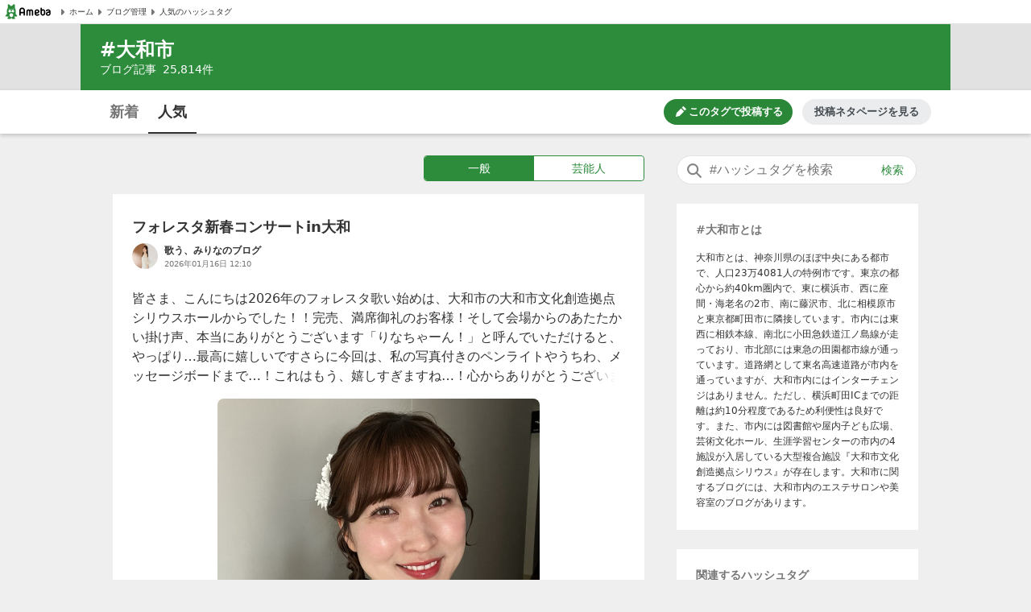

--- FILE ---
content_type: text/html; charset=utf-8
request_url: https://blogtag.ameba.jp/detail/%E5%A4%A7%E5%92%8C%E5%B8%82
body_size: 43197
content:
<!doctype html>
<html lang="ja">
<head>
<meta name="viewport" content="width=device-width,initial-scale=1">
<meta http-equiv="X-UA-Compatible" content="IE=edge">
<meta name="description" content="#大和市に関する一般一般の人気記事です。'|'フォレスタ新春コンサートin大和'|'復帰・初参加・居残り組手！活気あふれる一日'|'ニューイヤーコンサートin大和市'|'1.24開催・神奈川型大会 最新情報をチェック！'|'フォレスタ 2026  初歌い　大和公演">

<title>#大和市 人気記事（一般）｜アメーバブログ（アメブロ）</title>
<link rel="canonical" href="https://blogtag.ameba.jp/detail/%E5%A4%A7%E5%92%8C%E5%B8%82">
<link rel="stylesheet" href="https://c.stat100.ameba.jp/ameblo/pc/css/amebabar/ameblo.common.hf.white-1.3.2.css">
<link rel="stylesheet" href="https://c.stat100.ameba.jp/ameblo/pc/css/amebabar/amebabar-1.4.0.css">
<!-- Google Tag Manager -->
<script>(function(w,d,s,l,i){w[l]=w[l]||[];w[l].push({'gtm.start':
new Date().getTime(),event:'gtm.js'});var f=d.getElementsByTagName(s)[0],
j=d.createElement(s),dl=l!='dataLayer'?'&l='+l:'';j.async=true;j.src=
'https://www.googletagmanager.com/gtm.js?id='+i+dl;f.parentNode.insertBefore(j,f);
})(window,document,'script','dataLayer','GTM-N49WWL');</script>
<!-- End Google Tag Manager -->
<style data-styled="true" data-styled-version="5.3.11">html,body,div,dl,dt,dd,ul,ol,li,h1,h2,h3,h4,h5,h6,pre,code,form,fieldset,legend,input,textarea,p,blockquote,table,th,td,figure,figcaption,article,aside,canvas,details,figcaption,figure,footer,header,menu,nav,section,summary,address,caption,em,strong{margin:0;padding:0;}/*!sc*/
html,body{height:100%;}/*!sc*/
li{list-style:none;}/*!sc*/
body{font-family:Meiryo,Yu Gothic Medium,system-ui,-apple-system,BlinkMacSystemFont,sans-serif;background-color:#efefef;}/*!sc*/
data-styled.g1[id="sc-global-ctpsog1"]{content:"sc-global-ctpsog1,"}/*!sc*/
.daYmda{margin:0 auto;overflow:hidden;padding:3px 0 50px 0;position:relative;width:1000px;display:table;}/*!sc*/
data-styled.g2[id="sc-18nq852-0"]{content:"daYmda,"}/*!sc*/
.ipmAAP{display:table-cell;vertical-align:top;width:300px;padding:0;margin:0;}/*!sc*/
data-styled.g3[id="sc-167sa6c-0"]{content:"ipmAAP,"}/*!sc*/
.bQiIoB{display:table-cell;vertical-align:top;width:660px;padding:0 40px 0 0;}/*!sc*/
data-styled.g5[id="hl8g4g-0"]{content:"bQiIoB,"}/*!sc*/
.jJnelF{position:relative;}/*!sc*/
data-styled.g7[id="sc-1dlwl5c-0"]{content:"jJnelF,"}/*!sc*/
.hUEyuv{margin-bottom:1.5rem;position:relative;width:300px;padding:0;}/*!sc*/
data-styled.g8[id="sc-9ap8z1-0"]{content:"hUEyuv,"}/*!sc*/
.fTfqIG{box-sizing:border-box;line-height:1rem;-webkit-text-decoration:none;text-decoration:none;width:100%;background:none;border:none;cursor:pointer;}/*!sc*/
.fTfqIG:focus{box-shadow: 0 0 0 2px #fff, 0 0 0 4px #49c755;outline:0;}/*!sc*/
data-styled.g9[id="sc-1msboi3-0"]{content:"fTfqIG,"}/*!sc*/
.jPABKI{width:100%;padding-top:0.5rem;padding-bottom:0.5rem;padding-left:40px;padding-right:48px;box-sizing:border-box;font-size:16px;border-radius:20px;border:1px solid #e2e2e2;}/*!sc*/
.jPABKI:focus{outline:0;box-shadow:0 0 0 2px #49c755;}/*!sc*/
.jPABKI::-webkit-input-placeholder{color:#757575;}/*!sc*/
.jPABKI::-moz-placeholder{color:#757575;}/*!sc*/
.jPABKI:-ms-input-placeholder{color:#757575;}/*!sc*/
.jPABKI::placeholder{color:#757575;}/*!sc*/
data-styled.g10[id="ulkx4g-0"]{content:"jPABKI,"}/*!sc*/
.gjshei{position:absolute;top:8px;right:8px;color:#2d8c3c;font-size:14px;width:48px;height:20px;border-radius:10px;box-sizing:border-box;}/*!sc*/
.gjshei:focus{box-shadow:0 0 0 2px #49c755;}/*!sc*/
.gjshei:hover{opacity:0.7;}/*!sc*/
data-styled.g11[id="ulkx4g-1"]{content:"gjshei,"}/*!sc*/
.fAAbLy{position:absolute;top:7px;left:10px;}/*!sc*/
data-styled.g12[id="ulkx4g-2"]{content:"fAAbLy,"}/*!sc*/
.dqtIoE{position:absolute;z-index:10;background-color:#fff;right:0;}/*!sc*/
.dqtIoE > ul{box-sizing:border-box;padding:1rem 24px;max-width:600px;min-width:300px;box-shadow:0 2px 8px 2px rgba(0,0,0,0.2);}/*!sc*/
data-styled.g16[id="ulkx4g-6"]{content:"dqtIoE,"}/*!sc*/
.GOeGk{position:relative;margin-bottom:1.5rem;padding:0 2px 0 0;width:300px;box-sizing:border-box;}/*!sc*/
data-styled.g17[id="ulkx4g-7"]{content:"GOeGk,"}/*!sc*/
.dCMvJR{display:block;}/*!sc*/
data-styled.g18[id="sc-1lj288c-0"]{content:"dCMvJR,"}/*!sc*/
.hnpGae{-webkit-text-decoration:none;text-decoration:none;}/*!sc*/
.hnpGae:focus{color:#49c755;outline:0;-webkit-text-decoration:underline;text-decoration:underline;}/*!sc*/
.fJLQxH{-webkit-text-decoration:none;text-decoration:none;}/*!sc*/
.fJLQxH:focus{color:#49c755;outline:0;-webkit-text-decoration:underline;text-decoration:underline;}/*!sc*/
.fJLQxH:hover{-webkit-text-decoration:underline;text-decoration:underline;}/*!sc*/
data-styled.g21[id="mja0lr-1"]{content:"hnpGae,fJLQxH,"}/*!sc*/
.dHtMa-D{background-color:#fff;padding-inline:8px;width:100%;height:30px;box-sizing:border-box;display:-webkit-box;display:-webkit-flex;display:-ms-flexbox;display:flex;-webkit-align-items:center;-webkit-box-align:center;-ms-flex-align:center;align-items:center;-webkit-column-gap:16px;column-gap:16px;border-bottom:1px solid #e2e2e2;}/*!sc*/
data-styled.g23[id="v91nnt-0"]{content:"dHtMa-D,"}/*!sc*/
.jjAEFg{text-align:left;}/*!sc*/
data-styled.g24[id="v91nnt-1"]{content:"jjAEFg,"}/*!sc*/
.fbNJkU{display:-webkit-box;display:-webkit-flex;display:-ms-flexbox;display:flex;-webkit-column-gap:16px;column-gap:16px;-webkit-align-items:center;-webkit-box-align:center;-ms-flex-align:center;align-items:center;width:100%;}/*!sc*/
data-styled.g25[id="v91nnt-2"]{content:"fbNJkU,"}/*!sc*/
.iFBTBN{display:block;}/*!sc*/
.iFBTBN:focus{box-shadow: 0 0 0 2px #fff, 0 0 0 4px #49c755;}/*!sc*/
data-styled.g26[id="v91nnt-3"]{content:"iFBTBN,"}/*!sc*/
.gaSsMj{font-size:10px;}/*!sc*/
data-styled.g29[id="v91nnt-6"]{content:"gaSsMj,"}/*!sc*/
.iGvyEN{display:-webkit-box;display:-webkit-flex;display:-ms-flexbox;display:flex;-webkit-align-items:center;-webkit-box-align:center;-ms-flex-align:center;align-items:center;color:#333;}/*!sc*/
data-styled.g30[id="v91nnt-7"]{content:"iGvyEN,"}/*!sc*/
.cDoftB{background-color:var(--color-surface-primary);padding:4rem 0;border-top:1px solid var(--color-border-low-emphasis);}/*!sc*/
data-styled.g56[id="sc-1aszgb2-0"]{content:"cDoftB,"}/*!sc*/
.bUTSNM{width:1000px;margin:auto;}/*!sc*/
data-styled.g57[id="sc-1aszgb2-1"]{content:"bUTSNM,"}/*!sc*/
.hwjFfV{font-weight:bold;color:var(--color-text-high-emphasis);font-size:16px;}/*!sc*/
data-styled.g58[id="sc-1aszgb2-2"]{content:"hwjFfV,"}/*!sc*/
.ccyZas{display:-webkit-box;display:-webkit-flex;display:-ms-flexbox;display:flex;-webkit-flex-wrap:wrap;-ms-flex-wrap:wrap;flex-wrap:wrap;margin-top:1.25rem;}/*!sc*/
data-styled.g59[id="sc-1aszgb2-3"]{content:"ccyZas,"}/*!sc*/
.kwfPdr{display:-webkit-box;display:-webkit-flex;display:-ms-flexbox;display:flex;-webkit-align-items:center;-webkit-box-align:center;-ms-flex-align:center;align-items:center;width:25%;min-height:44px;}/*!sc*/
data-styled.g60[id="sc-1aszgb2-4"]{content:"kwfPdr,"}/*!sc*/
.fRAmUx{margin-right:0.375rem;}/*!sc*/
data-styled.g61[id="sc-1aszgb2-5"]{content:"fRAmUx,"}/*!sc*/
.gvDazG{opacity:0;-webkit-transition:opacity cubic-bezier(0,0,0,1) 150ms,-webkit-transform cubic-bezier(0,0,0,1) 150ms;-webkit-transition:opacity cubic-bezier(0,0,0,1) 150ms,transform cubic-bezier(0,0,0,1) 150ms;transition:opacity cubic-bezier(0,0,0,1) 150ms,transform cubic-bezier(0,0,0,1) 150ms;}/*!sc*/
data-styled.g62[id="sc-1aszgb2-6"]{content:"gvDazG,"}/*!sc*/
.bxLgbt{display:-webkit-box;display:-webkit-flex;display:-ms-flexbox;display:flex;-webkit-align-items:center;-webkit-box-align:center;-ms-flex-align:center;align-items:center;width:100%;height:100%;color:var(--color-text-medium-emphasis);font-size:12px;font-weight:bold;-webkit-text-decoration:none;text-decoration:none;}/*!sc*/
.bxLgbt:hover,.bxLgbt:focus{color:var(--color-text-accent-primary);}/*!sc*/
.bxLgbt:hover .sc-1aszgb2-6{opacity:1;-webkit-transform:translateX(4px);-ms-transform:translateX(4px);transform:translateX(4px);}/*!sc*/
.bxLgbt:focus .sc-1aszgb2-6{opacity:1;-webkit-transform:translateX(4px);-ms-transform:translateX(4px);transform:translateX(4px);}/*!sc*/
.bxLgbt:focus{outline:0;box-shadow:0 0 0 2px var(--color-focus-clarity);border-radius:4px;}/*!sc*/
data-styled.g63[id="sc-1aszgb2-7"]{content:"bxLgbt,"}/*!sc*/
.gIVCpP{margin-bottom:1.5rem;position:-webkit-sticky;position:sticky;top:0;z-index:10;}/*!sc*/
data-styled.g66[id="sc-1wf6ff9-0"]{content:"gIVCpP,"}/*!sc*/
.iHwDlC{width:100%;height:54px;box-shadow:0 2px 5px 0 rgba(0,0,0,0.2);background-color:#fff;box-sizing:border-box;z-index:10;}/*!sc*/
data-styled.g67[id="sc-1wf6ff9-1"]{content:"iHwDlC,"}/*!sc*/
.iQayqH{max-width:1080px;width:100%;height:54px;margin:0 auto;overflow:hidden;padding:0 24px;box-sizing:border-box;}/*!sc*/
.iQayqH::after{clear:both;content:'';display:table;}/*!sc*/
data-styled.g68[id="sc-1wf6ff9-2"]{content:"iQayqH,"}/*!sc*/
.fCVJdU{float:left;display:table;box-sizing:border-box;height:54px;}/*!sc*/
data-styled.g69[id="sc-1wf6ff9-3"]{content:"fCVJdU,"}/*!sc*/
.cUFxmz{display:table-cell;padding-top:3px;}/*!sc*/
.sOGHT{display:table-cell;padding-top:3px;border-bottom:2px solid #333;}/*!sc*/
data-styled.g70[id="sc-1wf6ff9-4"]{content:"cUFxmz,sOGHT,"}/*!sc*/
.eyslRv{display:block;box-sizing:border-box;padding:10px 0;margin:0 4px;width:52px;border-radius:6px;text-align:center;font-size:18px;font-weight:bold;color:#757575;line-height:1.5;}/*!sc*/
.eyslRv:hover{cursor:pointer;opacity:0.5;-webkit-text-decoration:underline;text-decoration:underline;}/*!sc*/
.eyslRv:focus{box-shadow:0 0 0 2px #49c755;-webkit-text-decoration:none;text-decoration:none;}/*!sc*/
.dxOcqn{display:block;box-sizing:border-box;padding:10px 0;margin:0 4px;width:52px;border-radius:6px;text-align:center;font-size:18px;font-weight:bold;color:#757575;line-height:1.5;color:#333;}/*!sc*/
.dxOcqn:hover{cursor:pointer;opacity:0.5;-webkit-text-decoration:underline;text-decoration:underline;}/*!sc*/
.dxOcqn:focus{box-shadow:0 0 0 2px #49c755;-webkit-text-decoration:none;text-decoration:none;}/*!sc*/
data-styled.g71[id="sc-1wf6ff9-5"]{content:"eyslRv,dxOcqn,"}/*!sc*/
.lbfPwc{display:-webkit-box;display:-webkit-flex;display:-ms-flexbox;display:flex;-webkit-box-pack:end;-webkit-justify-content:flex-end;-ms-flex-pack:end;justify-content:flex-end;margin:11px 0;display:none;}/*!sc*/
data-styled.g72[id="sc-1wf6ff9-6"]{content:"lbfPwc,"}/*!sc*/
.heeCnw{display:-webkit-box;display:-webkit-flex;display:-ms-flexbox;display:flex;-webkit-align-items:center;-webkit-box-align:center;-ms-flex-align:center;align-items:center;-webkit-box-pack:center;-webkit-justify-content:center;-ms-flex-pack:center;justify-content:center;width:160px;height:32px;color:var(--color-text-high-emphasis-inverse);-webkit-text-decoration:none;text-decoration:none;border-radius:16px;background:var(--color-surface-accent-primary);}/*!sc*/
.heeCnw:hover{-webkit-text-decoration:none;text-decoration:none;background:var(--primary-green-100);}/*!sc*/
.heeCnw:focus{color:var(--color-text-high-emphasis-inverse);-webkit-text-decoration:none;text-decoration:none;outline:2px solid var(--color-focus-clarity);}/*!sc*/
data-styled.g73[id="sc-1wf6ff9-7"]{content:"heeCnw,"}/*!sc*/
.ehiLEC{margin-left:0.125rem;font-size:13px;font-weight:bold;line-height:1.3;}/*!sc*/
data-styled.g74[id="sc-1wf6ff9-8"]{content:"ehiLEC,"}/*!sc*/
.kraNpV{display:-webkit-box;display:-webkit-flex;display:-ms-flexbox;display:flex;-webkit-align-items:center;-webkit-box-align:center;-ms-flex-align:center;align-items:center;-webkit-box-pack:center;-webkit-justify-content:center;-ms-flex-pack:center;justify-content:center;width:160px;height:32px;margin-left:12px;color:var(--color-text-medium-emphasis);font-size:13px;font-weight:bold;line-height:1.3;border-radius:24px;background:var(--color-surface-tertiary);}/*!sc*/
.kraNpV:hover{background:var(--color-surface-quaternary);}/*!sc*/
.kraNpV:focus{color:var(--color-text-medium-emphasis);-webkit-text-decoration:none;text-decoration:none;outline:2px solid var(--color-focus-clarity);}/*!sc*/
data-styled.g75[id="sc-1wf6ff9-9"]{content:"kraNpV,"}/*!sc*/
.kfSsvw{margin-top:1.5rem;width:660px;}/*!sc*/
.kfSsvw::after{clear:both;content:'';display:table;}/*!sc*/
data-styled.g84[id="sc-1wwspn3-0"]{content:"kfSsvw,"}/*!sc*/
.fwbMCw:first-child{float:left;}/*!sc*/
.fwbMCw:last-child{float:right;}/*!sc*/
data-styled.g85[id="sc-1wwspn3-1"]{content:"fwbMCw,"}/*!sc*/
.hgayYz{border:1px solid #e2e2e2;box-sizing:border-box;display:block;padding:0.5rem 0;width:122px;height:40px;color:#333;font-size:14px;text-align:center;background-color:#fff;}/*!sc*/
.hgayYz:focus{-webkit-text-decoration:none;text-decoration:none;box-shadow:inset 0 0 0 1px #49c755;}/*!sc*/
data-styled.g86[id="sc-1wwspn3-2"]{content:"hgayYz,"}/*!sc*/
.jrGrTD{vertical-align:middle;}/*!sc*/
data-styled.g87[id="sc-1wwspn3-3"]{content:"jrGrTD,"}/*!sc*/
.diCZvc{vertical-align:middle;}/*!sc*/
data-styled.g88[id="sc-1wwspn3-4"]{content:"diCZvc,"}/*!sc*/
.IBSyP{display:-webkit-box;display:-webkit-flex;display:-ms-flexbox;display:flex;width:100%;min-height:54px;box-sizing:border-box;border-top:1px solid #e2e2e2;}/*!sc*/
data-styled.g89[id="sc-10oh3db-0"]{content:"IBSyP,"}/*!sc*/
.hJsNCr{-webkit-flex:1;-ms-flex:1;flex:1;box-sizing:border-box;padding:0 0.5rem;text-align:center;display:-webkit-box;display:-webkit-flex;display:-ms-flexbox;display:flex;-webkit-box-pack:center;-webkit-justify-content:center;-ms-flex-pack:center;justify-content:center;-webkit-align-items:center;-webkit-box-align:center;-ms-flex-align:center;align-items:center;}/*!sc*/
.hJsNCr:only-child{-webkit-flex-basis:100%;-ms-flex-preferred-size:100%;flex-basis:100%;}/*!sc*/
data-styled.g90[id="sc-10oh3db-1"]{content:"hJsNCr,"}/*!sc*/
.gDpZUD{display:block;box-sizing:border-box;padding:7px 0;}/*!sc*/
.gDpZUD:hover{cursor:pointer;opacity:0.5;-webkit-text-decoration:none;text-decoration:none;}/*!sc*/
.gDpZUD:focus{box-shadow:0 0 0 2px #49c755;-webkit-text-decoration:none;text-decoration:none;}/*!sc*/
data-styled.g91[id="sc-10oh3db-2"]{content:"gDpZUD,"}/*!sc*/
.eHOKiT{vertical-align:middle;}/*!sc*/
data-styled.g92[id="sc-10oh3db-3"]{content:"eHOKiT,"}/*!sc*/
.ghYnmo{color:#757575;font-size:12px;font-weight:bold;height:54px;vertical-align:middle;padding-left:4px;}/*!sc*/
@media (max-width:20em){.ghYnmo{font-size:10px;}}/*!sc*/
data-styled.g93[id="sc-10oh3db-4"]{content:"ghYnmo,"}/*!sc*/
.bmJrrO{padding-top:1rem;}/*!sc*/
data-styled.g94[id="sc-1hd9e4g-0"]{content:"bmJrrO,"}/*!sc*/
.jZCGbj{display:inline-block;padding-right:8px;font-size:12px;color:#757575;}/*!sc*/
.jZCGbj:last-child{padding-right:0;}/*!sc*/
data-styled.g95[id="sc-1hd9e4g-1"]{content:"jZCGbj,"}/*!sc*/
.jRbmeb{margin-right:8px;}/*!sc*/
data-styled.g96[id="sc-1hd9e4g-2"]{content:"jRbmeb,"}/*!sc*/
.cmieZm{font-weight:bold;}/*!sc*/
data-styled.g97[id="sc-1hd9e4g-3"]{content:"cmieZm,"}/*!sc*/
.eeOjKr{display:table;font-size:12px;height:32px;width:100%;margin-bottom:1.5rem;}/*!sc*/
data-styled.g98[id="sc-19lvmbr-0"]{content:"eeOjKr,"}/*!sc*/
.WMXjt{display:table-cell;width:32px;height:32px;padding-right:8px;}/*!sc*/
data-styled.g99[id="sc-19lvmbr-1"]{content:"WMXjt,"}/*!sc*/
.bQlTSE{display:table-cell;vertical-align:middle;}/*!sc*/
data-styled.g100[id="sc-19lvmbr-2"]{content:"bQlTSE,"}/*!sc*/
.gPFobt{display:block;line-height:1.5;color:#333;font-size:12px;font-weight:bold;max-height:1.5em;display:block;overflow:hidden;position:relative;-webkit-text-size-adjust:100%;}/*!sc*/
.gPFobt::before{background:linear-gradient( to right,rgba(255,255,255,0) 0%,rgba(255,255,255,0.7) 50%,#fff 75%,#fff 100% );bottom:0;content:'';height:1.5em;position:absolute;right:0;width:3em;z-index:5;}/*!sc*/
data-styled.g101[id="sc-19lvmbr-3"]{content:"gPFobt,"}/*!sc*/
.WBfvc{display:block;width:32px;height:32px;border-radius:16px;}/*!sc*/
.WBfvc:focus{box-shadow: 0 0 0 2px #fff, 0 0 0 4px #49c755;}/*!sc*/
.WBfvc:hover{opacity:0.7;}/*!sc*/
data-styled.g102[id="sc-19lvmbr-4"]{content:"WBfvc,"}/*!sc*/
.eDyINx{color:#757575;display:inline-block;font-size:10px;padding-right:16px;}/*!sc*/
data-styled.g103[id="sc-19lvmbr-5"]{content:"eDyINx,"}/*!sc*/
.bSTPzw{height:32px;}/*!sc*/
data-styled.g104[id="sc-19lvmbr-6"]{content:"bSTPzw,"}/*!sc*/
.uOcbW{margin:0 0 0.5rem;vertical-align:top;}/*!sc*/
data-styled.g105[id="k9crkd-0"]{content:"uOcbW,"}/*!sc*/
.fFkGHk{font-size:18px;font-weight:bold;color:#333;}/*!sc*/
data-styled.g106[id="k9crkd-1"]{content:"fFkGHk,"}/*!sc*/
.bjhsVI{vertical-align:middle;}/*!sc*/
data-styled.g107[id="k9crkd-2"]{content:"bjhsVI,"}/*!sc*/
.ekKiej{display:block;color:#333;font-size:16px;line-height:1.6;margin-bottom:1rem;-webkit-text-decoration:none;text-decoration:none;vertical-align:top;line-height:1.5;-webkit-text-size-adjust:100%;max-height:7.5em;display:block;overflow:hidden;position:relative;}/*!sc*/
.ekKiej::before{background:linear-gradient( to right,rgba(255,255,255,0) 0%,rgba(255,255,255,0.7) 50%,#fff 75%,#fff 100% );bottom:0;content:'';height:1.5em;position:absolute;right:0;width:3em;z-index:5;}/*!sc*/
data-styled.g109[id="g3lzn8-0"]{content:"ekKiej,"}/*!sc*/
.kUOBkT{word-break:break-all;}/*!sc*/
data-styled.g110[id="g3lzn8-1"]{content:"kUOBkT,"}/*!sc*/
.cByaip{margin-bottom:0.5rem;background-color:#fff;}/*!sc*/
.cByaip:last-child{margin-bottom:0;}/*!sc*/
data-styled.g115[id="sc-1qjnvyk-0"]{content:"cByaip,"}/*!sc*/
.geIHCm{padding:1.5rem 24px;}/*!sc*/
data-styled.g116[id="sc-1qjnvyk-1"]{content:"geIHCm,"}/*!sc*/
.jsGCHW{height:400px;margin:1rem auto 0;}/*!sc*/
@media (max-width:23.4375em){.jsGCHW{width:290px;height:290px;}}/*!sc*/
@media (max-width:20em){.jsGCHW{width:245px;height:245px;}}/*!sc*/
data-styled.g117[id="sc-1qjnvyk-2"]{content:"jsGCHW,"}/*!sc*/
.nDpKu{width:660px;}/*!sc*/
data-styled.g118[id="sc-1m49sz0-0"]{content:"nDpKu,"}/*!sc*/
.iGxTki{max-width:1080px;min-height:74px;margin:0 auto;background-color:#2d8c3c;box-sizing:border-box;padding:1rem 24px;}/*!sc*/
data-styled.g119[id="sc-19skg99-0"]{content:"iGxTki,"}/*!sc*/
.cvTiOk{color:#fff;font-size:24px;}/*!sc*/
.cvTiOk::before{content:'#';}/*!sc*/
data-styled.g120[id="sc-19skg99-1"]{content:"cvTiOk,"}/*!sc*/
.dzNHpC{color:#fff;font-size:14px;}/*!sc*/
data-styled.g121[id="sc-19skg99-2"]{content:"dzNHpC,"}/*!sc*/
.nlpf{padding-left:8px;}/*!sc*/
data-styled.g122[id="sc-19skg99-3"]{content:"nlpf,"}/*!sc*/
.dbgaCq{width:100%;min-width:980px;background-color:#e2e2e2;}/*!sc*/
data-styled.g123[id="r4r37o-0"]{content:"dbgaCq,"}/*!sc*/
.fUdAHe{border:1px solid #2d8c3c;border-radius:4px;display:table;width:100%;}/*!sc*/
data-styled.g124[id="sc-17gk6ik-0"]{content:"fUdAHe,"}/*!sc*/
.bAIrCb{display:table-cell;text-align:center;vertical-align:middle;box-sizing:border-box;width:50%;}/*!sc*/
.bAIrCb:first-child > a{border-radius:4px 0 0 4px;}/*!sc*/
.bAIrCb:last-child > a{border-radius:0 4px 4px 0;}/*!sc*/
data-styled.g125[id="sc-17gk6ik-1"]{content:"bAIrCb,"}/*!sc*/
.inXPbb{display:block;background-color:#fff;color:#2d8c3c;font-size:14px;box-sizing:border-box;height:30px;width:100%;padding:5px 0;vertical-align:middle;line-height:1.5;background-color:#2d8c3c;color:#fff;}/*!sc*/
.inXPbb:focus{-webkit-text-decoration:none;text-decoration:none;color:#2d8c3c;box-shadow: 0 0 0 2px #fff, 0 0 0 4px #49c755;}/*!sc*/
.inXPbb:hover{-webkit-text-decoration:none;text-decoration:none;opacity:0.5;}/*!sc*/
.inXPbb:focus{-webkit-text-decoration:none;text-decoration:none;color:#fff;box-shadow: 0 0 0 2px #fff, 0 0 0 4px #49c755;}/*!sc*/
.QQiEt{display:block;background-color:#fff;color:#2d8c3c;font-size:14px;box-sizing:border-box;height:30px;width:100%;padding:5px 0;vertical-align:middle;line-height:1.5;}/*!sc*/
.QQiEt:focus{-webkit-text-decoration:none;text-decoration:none;color:#2d8c3c;box-shadow: 0 0 0 2px #fff, 0 0 0 4px #49c755;}/*!sc*/
.QQiEt:hover{-webkit-text-decoration:none;text-decoration:none;opacity:0.5;}/*!sc*/
data-styled.g126[id="sc-17gk6ik-2"]{content:"inXPbb,QQiEt,"}/*!sc*/
.iKPjjJ{width:272px;display:table;margin:0 0 1rem 386px;}/*!sc*/
data-styled.g127[id="sc-1sxl2qm-0"]{content:"iKPjjJ,"}/*!sc*/
.eyRPjA{margin-bottom:1.5rem;padding:1.5rem 24px;background-color:#fff;}/*!sc*/
data-styled.g128[id="sc-1s6ue44-0"]{content:"eyRPjA,"}/*!sc*/
.hbyKN{color:#757575;font-size:14px;}/*!sc*/
.hbyKN::before{content:'#';}/*!sc*/
data-styled.g135[id="sc-4khspx-0"]{content:"hbyKN,"}/*!sc*/
.BabdQ{color:#333;line-height:1.6;overflow-wrap:break-word;word-break:break-word;font-size:12px;margin-top:1rem;}/*!sc*/
data-styled.g136[id="sc-4khspx-1"]{content:"BabdQ,"}/*!sc*/
</style>
</head>
<body>
<!-- Google Tag Manager (noscript) -->
<noscript><iframe src="https://www.googletagmanager.com/ns.html?id=GTM-N49WWL"
height="0" width="0" style="display:none;visibility:hidden"></iframe></noscript>
<!-- End Google Tag Manager (noscript) -->
<div id="root">
<div id="app"><ul class="v91nnt-0 dHtMa-D"><li class="v91nnt-1 jjAEFg"><a aria-label="Amebaトップページ" class="mja0lr-1 hnpGae v91nnt-3 iFBTBN" href="https://www.ameba.jp/" rel="noopener" target="_blank"><img alt="Ameba（アメーバ）" height="19" src="https://stat100.ameba.jp/ameblo/blogtag-web/ameba-logo.svg" width="70" class="sc-1lj288c-0 dCMvJR"/></a></li><li class="v91nnt-1 jjAEFg"><ul role="navigation" class="v91nnt-2 fbNJkU"><li class="v91nnt-4 ljklya"><a class="mja0lr-1 hnpGae v91nnt-7 iGvyEN" href="https://www.ameba.jp" rel="noopener" target="_blank"><img alt="" aria-hidden="true" height="16" src="data:image/svg+xml,%3Csvg xmlns=&#x27;http://www.w3.org/2000/svg&#x27; xmlns:xlink=&#x27;http://www.w3.org/1999/xlink&#x27;%3E%3Csymbol id=&#x27;svg-body&#x27; viewBox=&#x27;0 0 512 512&#x27;%3E%3Ctitle%3EArrow paging right%3C/title%3E%3Cg fill=&#x27;none&#x27; fill-rule=&#x27;evenodd&#x27;%3E%3Cpath d=&#x27;M324.438 266.231l-96.87 105.882a12.791 12.791 0 0 1-10.369 4.134l-9.241-.653c-6.938-.499-12.314-6.272-12.314-13.235V149.636c0-6.95 5.376-12.736 12.314-13.223l9.241-.665a12.791 12.791 0 0 1 10.368 4.134l96.87 105.882c5.3 5.798 5.3 14.681 0 20.467&#x27; fill=&#x27;%23757575&#x27;/%3E%3C/g%3E%3C/symbol%3E%3Cuse xlink:href=&#x27;%23svg-body&#x27;/%3E%3C/svg%3E" width="16" class="v91nnt-5 gSmDXT"/><span class="v91nnt-6 gaSsMj">ホーム</span></a></li><li class="v91nnt-4 ljklya"><a class="mja0lr-1 hnpGae v91nnt-7 iGvyEN" href="https://blog.ameba.jp/ucs/top.do" rel="noopener" target="_blank"><img alt="" aria-hidden="true" height="16" src="data:image/svg+xml,%3Csvg xmlns=&#x27;http://www.w3.org/2000/svg&#x27; xmlns:xlink=&#x27;http://www.w3.org/1999/xlink&#x27;%3E%3Csymbol id=&#x27;svg-body&#x27; viewBox=&#x27;0 0 512 512&#x27;%3E%3Ctitle%3EArrow paging right%3C/title%3E%3Cg fill=&#x27;none&#x27; fill-rule=&#x27;evenodd&#x27;%3E%3Cpath d=&#x27;M324.438 266.231l-96.87 105.882a12.791 12.791 0 0 1-10.369 4.134l-9.241-.653c-6.938-.499-12.314-6.272-12.314-13.235V149.636c0-6.95 5.376-12.736 12.314-13.223l9.241-.665a12.791 12.791 0 0 1 10.368 4.134l96.87 105.882c5.3 5.798 5.3 14.681 0 20.467&#x27; fill=&#x27;%23757575&#x27;/%3E%3C/g%3E%3C/symbol%3E%3Cuse xlink:href=&#x27;%23svg-body&#x27;/%3E%3C/svg%3E" width="16" class="v91nnt-5 gSmDXT"/><span class="v91nnt-6 gaSsMj">ブログ管理</span></a></li><li class="v91nnt-4 ljklya"><a class="mja0lr-1 hnpGae v91nnt-7 iGvyEN" href="/" rel=""><img alt="" aria-hidden="true" height="16" src="data:image/svg+xml,%3Csvg xmlns=&#x27;http://www.w3.org/2000/svg&#x27; xmlns:xlink=&#x27;http://www.w3.org/1999/xlink&#x27;%3E%3Csymbol id=&#x27;svg-body&#x27; viewBox=&#x27;0 0 512 512&#x27;%3E%3Ctitle%3EArrow paging right%3C/title%3E%3Cg fill=&#x27;none&#x27; fill-rule=&#x27;evenodd&#x27;%3E%3Cpath d=&#x27;M324.438 266.231l-96.87 105.882a12.791 12.791 0 0 1-10.369 4.134l-9.241-.653c-6.938-.499-12.314-6.272-12.314-13.235V149.636c0-6.95 5.376-12.736 12.314-13.223l9.241-.665a12.791 12.791 0 0 1 10.368 4.134l96.87 105.882c5.3 5.798 5.3 14.681 0 20.467&#x27; fill=&#x27;%23757575&#x27;/%3E%3C/g%3E%3C/symbol%3E%3Cuse xlink:href=&#x27;%23svg-body&#x27;/%3E%3C/svg%3E" width="16" class="v91nnt-5 gSmDXT"/><span class="v91nnt-6 gaSsMj">人気のハッシュタグ</span></a></li></ul></li></ul><header class="r4r37o-0 dbgaCq"><div class="sc-19skg99-0 iGxTki"><h1 class="sc-19skg99-1 cvTiOk">大和市</h1><p class="sc-19skg99-2 dzNHpC">ブログ記事<span class="sc-19skg99-3 nlpf">25,814</span>件</p></div></header><div class="sc-1wf6ff9-0 gIVCpP"><div class="sc-1wf6ff9-1 iHwDlC"><div class="sc-1wf6ff9-2 iQayqH"><ul class="sc-1wf6ff9-3 fCVJdU"><li class="sc-1wf6ff9-4 cUFxmz"><a class="mja0lr-1 hnpGae sc-1wf6ff9-5 eyslRv" href="/news/%E5%A4%A7%E5%92%8C%E5%B8%82" rel="">新着</a></li><li class="sc-1wf6ff9-4 sOGHT"><a class="mja0lr-1 hnpGae sc-1wf6ff9-5 dxOcqn" href="/detail/%E5%A4%A7%E5%92%8C%E5%B8%82" rel="">人気</a></li></ul><div class="sc-1wf6ff9-6 lbfPwc"><a class="mja0lr-1 fJLQxH sc-1wf6ff9-7 heeCnw" href="https://blog.ameba.jp/ucs/entry/srventryinsertinput.do?editor_flg=5&amp;hashtag=%E5%A4%A7%E5%92%8C%E5%B8%82" rel="noopener" target="_blank"><svg width="16" height="16" viewBox="0 0 24 24" fill="currentColor" role="img" aria-hidden="true"><path d="M19.6 9.2l-4.9-4.9c-.2-.2-.2-.5 0-.7l1.8-1.8c.4-.4 1-.4 1.4 0L22.1 6c.4.4.4 1 0 1.4l-1.8 1.8c-.2.2-.5.2-.7 0zm-7-3.5l-8.1 8.1L3 19.7c-.2.7.5 1.4 1.2 1.2l5.8-1.4 8.1-8.1c.2-.2.2-.5 0-.7l-4.9-4.9c-.1-.3-.5-.3-.6-.1z"></path></svg><span class="sc-1wf6ff9-8 ehiLEC">このタグで投稿する</span></a><a class="mja0lr-1 hnpGae sc-1wf6ff9-9 kraNpV" href="https://content.ameba.jp/trend_post" rel="noopener" target="_blank">投稿ネタページを見る</a></div></div></div></div><div class="sc-18nq852-0 daYmda"><main class="hl8g4g-0 bQiIoB"><div class="sc-1sxl2qm-0 iKPjjJ"><ul class="sc-17gk6ik-0 fUdAHe"><li class="sc-17gk6ik-1 bAIrCb"><a class="mja0lr-1 hnpGae sc-17gk6ik-2 inXPbb" href="/detail/%E5%A4%A7%E5%92%8C%E5%B8%82?blogType=general" rel="">一般</a></li><li class="sc-17gk6ik-1 bAIrCb"><a class="mja0lr-1 hnpGae sc-17gk6ik-2 QQiEt" href="/detail/%E5%A4%A7%E5%92%8C%E5%B8%82?blogType=official" rel="">芸能人</a></li></ul></div><ul class="sc-1m49sz0-0 nDpKu"><li class="sc-1qjnvyk-0 cByaip"><div class="sc-1qjnvyk-1 geIHCm"><h2 class="k9crkd-0 uOcbW"><a class="mja0lr-1 fJLQxH k9crkd-1 fFkGHk" href="https://ameblo.jp/utau-mirina0805/entry-12953589696.html" rel="noopener" target="_blank"><span class="k9crkd-2 bjhsVI">フォレスタ新春コンサートin大和</span></a></h2><div class="sc-19lvmbr-0 eeOjKr"><div class="sc-19lvmbr-1 WMXjt"><a aria-label="歌う、みりなのブログ のブログへのリンク" class="mja0lr-1 fJLQxH sc-19lvmbr-4 WBfvc" href="https://ameblo.jp/utau-mirina0805/" rel="noopener" target="_blank"><img alt="画像 歌う、みりなのブログのユーザープロフィール画像" height="32" src="https://stat.profile.ameba.jp/profile_images/20250205/11/89/bK/j/o24161998p_1738724049832_w3ewi.jpg?cat=64" style="border-radius:32px" width="32"/></a></div><div class="sc-19lvmbr-2 bQlTSE"><a aria-label="歌う、みりなのブログ のブログへのリンク" class="mja0lr-1 fJLQxH sc-19lvmbr-3 gPFobt" href="https://ameblo.jp/utau-mirina0805/" rel="noopener" target="_blank">歌う、みりなのブログ</a><time dateTime="2026-01-16 12:10:12" class="sc-19lvmbr-5 eDyINx">2026年01月16日 12:10</time></div></div><a class="mja0lr-1 fJLQxH g3lzn8-0 ekKiej" href="https://ameblo.jp/utau-mirina0805/entry-12953589696.html" rel="noopener" target="_blank"><p class="g3lzn8-1 kUOBkT">皆さま、こんにちは2026年のフォレスタ歌い始めは、大和市の大和市文化創造拠点シリウスホールからでした！！完売、満席御礼のお客様！そして会場からのあたたかい掛け声、本当にありがとうございます「りなちゃーん！」と呼んでいただけると、やっぱり…最高に嬉しいですさらに今回は、私の写真付きのペンライトやうちわ、メッセージボードまで…！これはもう、嬉しすぎますね…！心からありがとうございますさてさて女声メンバーは、毎年恒例の振袖姿私はグリーンを選びました髪型は、ア</p></a><div class="fzue2x-0 gZjLGi sc-1qjnvyk-2 jsGCHW"></div><ul class="sc-1hd9e4g-0 bmJrrO"><li class="sc-1hd9e4g-1 jZCGbj"><span class="sc-1hd9e4g-2 jRbmeb">コメント</span><span class="sc-1hd9e4g-3 cmieZm">3</span></li></ul></div><ul class="sc-10oh3db-0 IBSyP"><li class="sc-10oh3db-1 hJsNCr"><a class="mja0lr-1 hnpGae sc-10oh3db-2 gDpZUD" href="https://comment.ameba.jp/public/comment/displaycommentform.do?eid=12953589696&amp;bnm=utau-mirina0805" rel="noopener" target="_blank"><img alt="" aria-hidden="true" height="30" src="data:image/svg+xml,%3Csvg xmlns=&#x27;http://www.w3.org/2000/svg&#x27; xmlns:xlink=&#x27;http://www.w3.org/1999/xlink&#x27;%3E%3Csymbol id=&#x27;svg-body&#x27; viewBox=&#x27;0 0 512 512&#x27;%3E%3Ctitle%3EComment%3C/title%3E%3Cg fill=&#x27;none&#x27; fill-rule=&#x27;evenodd&#x27;%3E%3Cg fill=&#x27;%23757575&#x27;%3E%3Cpath d=&#x27;M448.034 232.503c0-60.481-46.724-103.742-114.123-103.742h-22.984c-21.451 0-39.434 4.627-55.917 11.094-28.325 11.137-57.055 33.315-58.97 77.342-1.15 6.127-6.183 8.658-10.727 10.328-2.734 1.01-5.746 1.532-9.193 1.15H151.23c-53.236 0-84.19 22.21-86.18 80.393-1.84 53.994 24.9 58.578 39.073 65.854l-4.596 15.7c-2.458 8.371-6.896 11.094 0 17.221 2.681 1.915 5.778 1.968 8.81-.383l25.655-19.902c4.214 0 19.143.766 22.6.766h28.72c45.958 0 82.722-17.614 85.786-65.087 10.726 2.68 27.187 1.149 39.445 1.149h22.59c4.98 0 22.719 1.425 28.73 7.658l20.293 21.05c2.298 1.532 4.596 2.298 7.278 2.298 2.681 0 4.937-.819 6.895-2.297 4.171-3.117 6.193-8.435 4.597-13.01l-6.13-17.614c35.232-18.38 53.237-51.675 53.237-89.968zM186.079 364.966h-28.73c-24.122 0-70.463-10.34-70.463-56.28 0-38.272 26.038-58.95 65.867-58.95h43.67c4.98 30.623 23.739 52.833 51.309 66.225-3.065 34.07-24.889 49.005-61.653 49.005zm77.742-114.082c-12.258 0-18.77-9.19-18.77-17.232 0-8.797 5.362-18.37 17.238-18.37 11.875 0 17.62 6.127 17.62 18.37 0 11.105-8.044 17.232-16.088 17.232zm58.598.383c-10.342 0-17.62-9.573-17.62-16.849 0-7.659 4.98-19.519 16.854-19.519 11.865 0 17.994 5.744 17.994 17.221 0 11.871-8.034 19.147-17.228 19.147zm59.738-.383c-8.034 0-17.61-8.424-17.61-16.466 0-11.86 6.511-19.136 18.376-19.136 7.661 0 16.855 6.51 16.855 17.221 0 10.722-5.746 18.381-17.621 18.381z&#x27;/%3E%3Cpath d=&#x27;M202.924 297.591c-5.736 0-9.95 4.978-9.95 10.711 0 5.744 4.214 10.34 9.95 10.34 5.746 0 9.96-4.596 9.96-10.34 0-5.733-4.214-10.711-9.96-10.711M165.777 298.74c-5.746 0-9.96 4.584-9.96 10.328s4.214 10.34 9.96 10.34 9.96-4.596 9.96-10.34-4.214-10.328-9.96-10.328M130.545 299.123c-5.746 0-9.96 4.595-9.96 10.328 0 5.744 4.214 10.34 9.96 10.34s9.96-4.596 9.96-10.34c0-5.733-4.214-10.328-9.96-10.328&#x27;/%3E%3C/g%3E%3C/g%3E%3C/symbol%3E%3Cuse xlink:href=&#x27;%23svg-body&#x27;/%3E%3C/svg%3E" width="30" class="sc-10oh3db-3 eHOKiT"/><span class="sc-10oh3db-4 ghYnmo">コメント</span></a></li><li class="sc-10oh3db-1 hJsNCr"><a class="mja0lr-1 hnpGae sc-10oh3db-2 gDpZUD" href="https://blog.ameba.jp/ucs/entry/srventryinsertinput.do?reblog_ameba_id=utau-mirina0805&amp;reblog_entry_id=12953589696&amp;entry_title=%E3%83%95%E3%82%A9%E3%83%AC%E3%82%B9%E3%82%BF%E6%96%B0%E6%98%A5%E3%82%B3%E3%83%B3%E3%82%B5%E3%83%BC%E3%83%88in%E5%A4%A7%E5%92%8C" rel="noopener" target="_blank"><img alt="" aria-hidden="true" height="30" src="data:image/svg+xml,%3Csvg xmlns=&#x27;http://www.w3.org/2000/svg&#x27; xmlns:xlink=&#x27;http://www.w3.org/1999/xlink&#x27;%3E%3Csymbol id=&#x27;svg-body&#x27; viewBox=&#x27;0 0 512 512&#x27;%3E%3Ctitle%3EReblog%3C/title%3E%3Cg fill=&#x27;none&#x27; fill-rule=&#x27;evenodd&#x27;%3E%3Cpath d=&#x27;M395.013 324.994h-20.467a6.97 6.97 0 0 0-6.964 6.963v10.227c0 9.498-7.692 17.19-17.203 17.19H161.208c-9.498 0-17.19-7.692-17.19-17.19v-68.787H161.4c6.912 0 10.867-7.898 6.72-13.427l-34.803-46.4c-3.354-4.48-10.074-4.48-13.427 0l-34.816 46.4c-4.135 5.53-.192 13.427 6.732 13.427h17.818v68.787c0 28.493 23.091 51.597 51.584 51.597h189.171c28.506 0 51.597-23.104 51.597-51.597v-10.227a6.97 6.97 0 0 0-6.963-6.963zm24.782-85.988h-17.818v-68.787c0-28.493-23.09-51.597-51.597-51.597H161.21c-28.494 0-51.585 23.104-51.585 51.597v10.227a6.97 6.97 0 0 0 6.963 6.963h20.468a6.97 6.97 0 0 0 6.963-6.963v-10.227c0-9.51 7.693-17.204 17.19-17.204H350.38c9.51 0 17.204 7.693 17.204 17.204v68.787H350.2c-6.912 0-10.867 7.897-6.72 13.427l34.803 46.4c3.354 4.48 10.074 4.48 13.428 0l34.803-46.4c4.147-5.53.205-13.427-6.72-13.427z&#x27; fill=&#x27;%23757575&#x27;/%3E%3C/g%3E%3C/symbol%3E%3Cuse xlink:href=&#x27;%23svg-body&#x27;/%3E%3C/svg%3E" width="30" class="sc-10oh3db-3 eHOKiT"/><span class="sc-10oh3db-4 ghYnmo">リブログ</span></a></li></ul></li><li class="sc-1qjnvyk-0 cByaip"><div class="sc-1qjnvyk-1 geIHCm"><h2 class="k9crkd-0 uOcbW"><a class="mja0lr-1 fJLQxH k9crkd-1 fFkGHk" href="https://ameblo.jp/zakotake/entry-12953648817.html" rel="noopener" target="_blank"><span class="k9crkd-2 bjhsVI">復帰・初参加・居残り組手！活気あふれる一日</span></a></h2><div class="sc-19lvmbr-0 eeOjKr"><div class="sc-19lvmbr-1 WMXjt"><a aria-label="極真会館  神奈川大和支部   公式   ブログ（大和・中央林間・南林間・長後・藤沢） のブログへのリンク" class="mja0lr-1 fJLQxH sc-19lvmbr-4 WBfvc" href="https://ameblo.jp/zakotake/" rel="noopener" target="_blank"><div class="fzue2x-0 gZjLGi sc-19lvmbr-6 bSTPzw"></div></a></div><div class="sc-19lvmbr-2 bQlTSE"><a aria-label="極真会館  神奈川大和支部   公式   ブログ（大和・中央林間・南林間・長後・藤沢） のブログへのリンク" class="mja0lr-1 fJLQxH sc-19lvmbr-3 gPFobt" href="https://ameblo.jp/zakotake/" rel="noopener" target="_blank">極真会館  神奈川大和支部   公式   ブログ（大和・中央林間・南林間・長後・藤沢）</a><time dateTime="2026-01-16 22:43:45" class="sc-19lvmbr-5 eDyINx">2026年01月16日 22:43</time></div></div><a class="mja0lr-1 fJLQxH g3lzn8-0 ekKiej" href="https://ameblo.jp/zakotake/entry-12953648817.html" rel="noopener" target="_blank"><p class="g3lzn8-1 kUOBkT">長後道場一般部支部長の竹岡です。本日の稽古は初稽古の方が多かったため通常稽古の中に小休止を多く入れながら進めました久しぶりの稽古でも無理なく取り組めるよう意識しての指導となりましたまた、手術から復帰された方も自分のペースを大切にしながら元気に稽古されており安心しました反射神経を養う目的で受け棒を取り入れ壮年部の皆さんも笑顔で楽しそうに取り組んでいました居残りで行った組手では移籍してきた方も加わり活気のある稽古となりました今年</p></a><div class="fzue2x-0 gZjLGi sc-1qjnvyk-2 jsGCHW"></div></div><ul class="sc-10oh3db-0 IBSyP"><li class="sc-10oh3db-1 hJsNCr"><a class="mja0lr-1 hnpGae sc-10oh3db-2 gDpZUD" href="https://comment.ameba.jp/public/comment/displaycommentform.do?eid=12953648817&amp;bnm=zakotake" rel="noopener" target="_blank"><img alt="" aria-hidden="true" height="30" src="data:image/svg+xml,%3Csvg xmlns=&#x27;http://www.w3.org/2000/svg&#x27; xmlns:xlink=&#x27;http://www.w3.org/1999/xlink&#x27;%3E%3Csymbol id=&#x27;svg-body&#x27; viewBox=&#x27;0 0 512 512&#x27;%3E%3Ctitle%3EComment%3C/title%3E%3Cg fill=&#x27;none&#x27; fill-rule=&#x27;evenodd&#x27;%3E%3Cg fill=&#x27;%23757575&#x27;%3E%3Cpath d=&#x27;M448.034 232.503c0-60.481-46.724-103.742-114.123-103.742h-22.984c-21.451 0-39.434 4.627-55.917 11.094-28.325 11.137-57.055 33.315-58.97 77.342-1.15 6.127-6.183 8.658-10.727 10.328-2.734 1.01-5.746 1.532-9.193 1.15H151.23c-53.236 0-84.19 22.21-86.18 80.393-1.84 53.994 24.9 58.578 39.073 65.854l-4.596 15.7c-2.458 8.371-6.896 11.094 0 17.221 2.681 1.915 5.778 1.968 8.81-.383l25.655-19.902c4.214 0 19.143.766 22.6.766h28.72c45.958 0 82.722-17.614 85.786-65.087 10.726 2.68 27.187 1.149 39.445 1.149h22.59c4.98 0 22.719 1.425 28.73 7.658l20.293 21.05c2.298 1.532 4.596 2.298 7.278 2.298 2.681 0 4.937-.819 6.895-2.297 4.171-3.117 6.193-8.435 4.597-13.01l-6.13-17.614c35.232-18.38 53.237-51.675 53.237-89.968zM186.079 364.966h-28.73c-24.122 0-70.463-10.34-70.463-56.28 0-38.272 26.038-58.95 65.867-58.95h43.67c4.98 30.623 23.739 52.833 51.309 66.225-3.065 34.07-24.889 49.005-61.653 49.005zm77.742-114.082c-12.258 0-18.77-9.19-18.77-17.232 0-8.797 5.362-18.37 17.238-18.37 11.875 0 17.62 6.127 17.62 18.37 0 11.105-8.044 17.232-16.088 17.232zm58.598.383c-10.342 0-17.62-9.573-17.62-16.849 0-7.659 4.98-19.519 16.854-19.519 11.865 0 17.994 5.744 17.994 17.221 0 11.871-8.034 19.147-17.228 19.147zm59.738-.383c-8.034 0-17.61-8.424-17.61-16.466 0-11.86 6.511-19.136 18.376-19.136 7.661 0 16.855 6.51 16.855 17.221 0 10.722-5.746 18.381-17.621 18.381z&#x27;/%3E%3Cpath d=&#x27;M202.924 297.591c-5.736 0-9.95 4.978-9.95 10.711 0 5.744 4.214 10.34 9.95 10.34 5.746 0 9.96-4.596 9.96-10.34 0-5.733-4.214-10.711-9.96-10.711M165.777 298.74c-5.746 0-9.96 4.584-9.96 10.328s4.214 10.34 9.96 10.34 9.96-4.596 9.96-10.34-4.214-10.328-9.96-10.328M130.545 299.123c-5.746 0-9.96 4.595-9.96 10.328 0 5.744 4.214 10.34 9.96 10.34s9.96-4.596 9.96-10.34c0-5.733-4.214-10.328-9.96-10.328&#x27;/%3E%3C/g%3E%3C/g%3E%3C/symbol%3E%3Cuse xlink:href=&#x27;%23svg-body&#x27;/%3E%3C/svg%3E" width="30" class="sc-10oh3db-3 eHOKiT"/><span class="sc-10oh3db-4 ghYnmo">コメント</span></a></li><li class="sc-10oh3db-1 hJsNCr"><a class="mja0lr-1 hnpGae sc-10oh3db-2 gDpZUD" href="https://blog.ameba.jp/ucs/entry/srventryinsertinput.do?reblog_ameba_id=zakotake&amp;reblog_entry_id=12953648817&amp;entry_title=%E5%BE%A9%E5%B8%B0%E3%83%BB%E5%88%9D%E5%8F%82%E5%8A%A0%E3%83%BB%E5%B1%85%E6%AE%8B%E3%82%8A%E7%B5%84%E6%89%8B%EF%BC%81%E6%B4%BB%E6%B0%97%E3%81%82%E3%81%B5%E3%82%8C%E3%82%8B%E4%B8%80%E6%97%A5" rel="noopener" target="_blank"><img alt="" aria-hidden="true" height="30" src="data:image/svg+xml,%3Csvg xmlns=&#x27;http://www.w3.org/2000/svg&#x27; xmlns:xlink=&#x27;http://www.w3.org/1999/xlink&#x27;%3E%3Csymbol id=&#x27;svg-body&#x27; viewBox=&#x27;0 0 512 512&#x27;%3E%3Ctitle%3EReblog%3C/title%3E%3Cg fill=&#x27;none&#x27; fill-rule=&#x27;evenodd&#x27;%3E%3Cpath d=&#x27;M395.013 324.994h-20.467a6.97 6.97 0 0 0-6.964 6.963v10.227c0 9.498-7.692 17.19-17.203 17.19H161.208c-9.498 0-17.19-7.692-17.19-17.19v-68.787H161.4c6.912 0 10.867-7.898 6.72-13.427l-34.803-46.4c-3.354-4.48-10.074-4.48-13.427 0l-34.816 46.4c-4.135 5.53-.192 13.427 6.732 13.427h17.818v68.787c0 28.493 23.091 51.597 51.584 51.597h189.171c28.506 0 51.597-23.104 51.597-51.597v-10.227a6.97 6.97 0 0 0-6.963-6.963zm24.782-85.988h-17.818v-68.787c0-28.493-23.09-51.597-51.597-51.597H161.21c-28.494 0-51.585 23.104-51.585 51.597v10.227a6.97 6.97 0 0 0 6.963 6.963h20.468a6.97 6.97 0 0 0 6.963-6.963v-10.227c0-9.51 7.693-17.204 17.19-17.204H350.38c9.51 0 17.204 7.693 17.204 17.204v68.787H350.2c-6.912 0-10.867 7.897-6.72 13.427l34.803 46.4c3.354 4.48 10.074 4.48 13.428 0l34.803-46.4c4.147-5.53.205-13.427-6.72-13.427z&#x27; fill=&#x27;%23757575&#x27;/%3E%3C/g%3E%3C/symbol%3E%3Cuse xlink:href=&#x27;%23svg-body&#x27;/%3E%3C/svg%3E" width="30" class="sc-10oh3db-3 eHOKiT"/><span class="sc-10oh3db-4 ghYnmo">リブログ</span></a></li></ul></li><li class="sc-1qjnvyk-0 cByaip"><div class="sc-1qjnvyk-1 geIHCm"><h2 class="k9crkd-0 uOcbW"><a class="mja0lr-1 fJLQxH k9crkd-1 fFkGHk" href="https://ameblo.jp/londbell420/entry-12953550215.html" rel="noopener" target="_blank"><span class="k9crkd-2 bjhsVI">ニューイヤーコンサートin大和市</span></a></h2><div class="sc-19lvmbr-0 eeOjKr"><div class="sc-19lvmbr-1 WMXjt"><a aria-label="大野隆のブログ のブログへのリンク" class="mja0lr-1 fJLQxH sc-19lvmbr-4 WBfvc" href="https://ameblo.jp/londbell420/" rel="noopener" target="_blank"><div class="fzue2x-0 gZjLGi sc-19lvmbr-6 bSTPzw"></div></a></div><div class="sc-19lvmbr-2 bQlTSE"><a aria-label="大野隆のブログ のブログへのリンク" class="mja0lr-1 fJLQxH sc-19lvmbr-3 gPFobt" href="https://ameblo.jp/londbell420/" rel="noopener" target="_blank">大野隆のブログ</a><time dateTime="2026-01-16 00:05:16" class="sc-19lvmbr-5 eDyINx">2026年01月16日 00:05</time></div></div><a class="mja0lr-1 fJLQxH g3lzn8-0 ekKiej" href="https://ameblo.jp/londbell420/entry-12953550215.html" rel="noopener" target="_blank"><p class="g3lzn8-1 kUOBkT">ニューイヤーコンサート、終了いたしました。大歓声でお迎えくださったお客様、温かいお声掛けくださった皆様、本当にありがとうございましたm(__)mフォレスタホームページの伝言板に、今日の内容を載せておりますので、よろしければ、以下からご覧いただければ幸いです。伝言板|フォレスタwww.forestaentertainment.comこちらはリハーサル女声陣は着物を着たままでのリハーサル、お疲れ様でした！そして本番大和市はフォレスタとして初めてお邪魔した場所でしたが、新年最高のスタ</p></a><div class="fzue2x-0 gZjLGi sc-1qjnvyk-2 jsGCHW"></div></div><ul class="sc-10oh3db-0 IBSyP"><li class="sc-10oh3db-1 hJsNCr"><a class="mja0lr-1 hnpGae sc-10oh3db-2 gDpZUD" href="https://blog.ameba.jp/ucs/entry/srventryinsertinput.do?reblog_ameba_id=londbell420&amp;reblog_entry_id=12953550215&amp;entry_title=%E3%83%8B%E3%83%A5%E3%83%BC%E3%82%A4%E3%83%A4%E3%83%BC%E3%82%B3%E3%83%B3%E3%82%B5%E3%83%BC%E3%83%88in%E5%A4%A7%E5%92%8C%E5%B8%82" rel="noopener" target="_blank"><img alt="" aria-hidden="true" height="30" src="data:image/svg+xml,%3Csvg xmlns=&#x27;http://www.w3.org/2000/svg&#x27; xmlns:xlink=&#x27;http://www.w3.org/1999/xlink&#x27;%3E%3Csymbol id=&#x27;svg-body&#x27; viewBox=&#x27;0 0 512 512&#x27;%3E%3Ctitle%3EReblog%3C/title%3E%3Cg fill=&#x27;none&#x27; fill-rule=&#x27;evenodd&#x27;%3E%3Cpath d=&#x27;M395.013 324.994h-20.467a6.97 6.97 0 0 0-6.964 6.963v10.227c0 9.498-7.692 17.19-17.203 17.19H161.208c-9.498 0-17.19-7.692-17.19-17.19v-68.787H161.4c6.912 0 10.867-7.898 6.72-13.427l-34.803-46.4c-3.354-4.48-10.074-4.48-13.427 0l-34.816 46.4c-4.135 5.53-.192 13.427 6.732 13.427h17.818v68.787c0 28.493 23.091 51.597 51.584 51.597h189.171c28.506 0 51.597-23.104 51.597-51.597v-10.227a6.97 6.97 0 0 0-6.963-6.963zm24.782-85.988h-17.818v-68.787c0-28.493-23.09-51.597-51.597-51.597H161.21c-28.494 0-51.585 23.104-51.585 51.597v10.227a6.97 6.97 0 0 0 6.963 6.963h20.468a6.97 6.97 0 0 0 6.963-6.963v-10.227c0-9.51 7.693-17.204 17.19-17.204H350.38c9.51 0 17.204 7.693 17.204 17.204v68.787H350.2c-6.912 0-10.867 7.897-6.72 13.427l34.803 46.4c3.354 4.48 10.074 4.48 13.428 0l34.803-46.4c4.147-5.53.205-13.427-6.72-13.427z&#x27; fill=&#x27;%23757575&#x27;/%3E%3C/g%3E%3C/symbol%3E%3Cuse xlink:href=&#x27;%23svg-body&#x27;/%3E%3C/svg%3E" width="30" class="sc-10oh3db-3 eHOKiT"/><span class="sc-10oh3db-4 ghYnmo">リブログ</span></a></li></ul></li><li class="sc-1qjnvyk-0 cByaip"><div class="sc-1qjnvyk-1 geIHCm"><h2 class="k9crkd-0 uOcbW"><a class="mja0lr-1 fJLQxH k9crkd-1 fFkGHk" href="https://ameblo.jp/zakotake/entry-12947416733.html" rel="noopener" target="_blank"><span class="k9crkd-2 bjhsVI">1.24開催・神奈川型大会 最新情報をチェック！</span></a></h2><div class="sc-19lvmbr-0 eeOjKr"><div class="sc-19lvmbr-1 WMXjt"><a aria-label="極真会館  神奈川大和支部   公式   ブログ（大和・中央林間・南林間・長後・藤沢） のブログへのリンク" class="mja0lr-1 fJLQxH sc-19lvmbr-4 WBfvc" href="https://ameblo.jp/zakotake/" rel="noopener" target="_blank"><div class="fzue2x-0 gZjLGi sc-19lvmbr-6 bSTPzw"></div></a></div><div class="sc-19lvmbr-2 bQlTSE"><a aria-label="極真会館  神奈川大和支部   公式   ブログ（大和・中央林間・南林間・長後・藤沢） のブログへのリンク" class="mja0lr-1 fJLQxH sc-19lvmbr-3 gPFobt" href="https://ameblo.jp/zakotake/" rel="noopener" target="_blank">極真会館  神奈川大和支部   公式   ブログ（大和・中央林間・南林間・長後・藤沢）</a><time dateTime="2025-11-20 12:44:11" class="sc-19lvmbr-5 eDyINx">2025年11月20日 12:44</time></div></div><a class="mja0lr-1 fJLQxH g3lzn8-0 ekKiej" href="https://ameblo.jp/zakotake/entry-12947416733.html" rel="noopener" target="_blank"><p class="g3lzn8-1 kUOBkT">2026神奈川型大会神奈川型大会の最新情報をお届けします2026年1月24日（土）に開催される神奈川型大会の情報をこのブログにて随時更新していきますすでにお申込みをいただいている各支部では神奈川型大会のポップアップ（告知スタンド）が設置されているかもしれませんポップアップに掲載されているQRコードからもお申し込みが可能ですのでぜひご活用くださいまた、ポップアップが必要な道場・支部がございましたら発送いたしますご希望の責任者の方は竹岡</p></a><div class="fzue2x-0 gZjLGi sc-1qjnvyk-2 jsGCHW"></div></div><ul class="sc-10oh3db-0 IBSyP"><li class="sc-10oh3db-1 hJsNCr"><a class="mja0lr-1 hnpGae sc-10oh3db-2 gDpZUD" href="https://comment.ameba.jp/public/comment/displaycommentform.do?eid=12947416733&amp;bnm=zakotake" rel="noopener" target="_blank"><img alt="" aria-hidden="true" height="30" src="data:image/svg+xml,%3Csvg xmlns=&#x27;http://www.w3.org/2000/svg&#x27; xmlns:xlink=&#x27;http://www.w3.org/1999/xlink&#x27;%3E%3Csymbol id=&#x27;svg-body&#x27; viewBox=&#x27;0 0 512 512&#x27;%3E%3Ctitle%3EComment%3C/title%3E%3Cg fill=&#x27;none&#x27; fill-rule=&#x27;evenodd&#x27;%3E%3Cg fill=&#x27;%23757575&#x27;%3E%3Cpath d=&#x27;M448.034 232.503c0-60.481-46.724-103.742-114.123-103.742h-22.984c-21.451 0-39.434 4.627-55.917 11.094-28.325 11.137-57.055 33.315-58.97 77.342-1.15 6.127-6.183 8.658-10.727 10.328-2.734 1.01-5.746 1.532-9.193 1.15H151.23c-53.236 0-84.19 22.21-86.18 80.393-1.84 53.994 24.9 58.578 39.073 65.854l-4.596 15.7c-2.458 8.371-6.896 11.094 0 17.221 2.681 1.915 5.778 1.968 8.81-.383l25.655-19.902c4.214 0 19.143.766 22.6.766h28.72c45.958 0 82.722-17.614 85.786-65.087 10.726 2.68 27.187 1.149 39.445 1.149h22.59c4.98 0 22.719 1.425 28.73 7.658l20.293 21.05c2.298 1.532 4.596 2.298 7.278 2.298 2.681 0 4.937-.819 6.895-2.297 4.171-3.117 6.193-8.435 4.597-13.01l-6.13-17.614c35.232-18.38 53.237-51.675 53.237-89.968zM186.079 364.966h-28.73c-24.122 0-70.463-10.34-70.463-56.28 0-38.272 26.038-58.95 65.867-58.95h43.67c4.98 30.623 23.739 52.833 51.309 66.225-3.065 34.07-24.889 49.005-61.653 49.005zm77.742-114.082c-12.258 0-18.77-9.19-18.77-17.232 0-8.797 5.362-18.37 17.238-18.37 11.875 0 17.62 6.127 17.62 18.37 0 11.105-8.044 17.232-16.088 17.232zm58.598.383c-10.342 0-17.62-9.573-17.62-16.849 0-7.659 4.98-19.519 16.854-19.519 11.865 0 17.994 5.744 17.994 17.221 0 11.871-8.034 19.147-17.228 19.147zm59.738-.383c-8.034 0-17.61-8.424-17.61-16.466 0-11.86 6.511-19.136 18.376-19.136 7.661 0 16.855 6.51 16.855 17.221 0 10.722-5.746 18.381-17.621 18.381z&#x27;/%3E%3Cpath d=&#x27;M202.924 297.591c-5.736 0-9.95 4.978-9.95 10.711 0 5.744 4.214 10.34 9.95 10.34 5.746 0 9.96-4.596 9.96-10.34 0-5.733-4.214-10.711-9.96-10.711M165.777 298.74c-5.746 0-9.96 4.584-9.96 10.328s4.214 10.34 9.96 10.34 9.96-4.596 9.96-10.34-4.214-10.328-9.96-10.328M130.545 299.123c-5.746 0-9.96 4.595-9.96 10.328 0 5.744 4.214 10.34 9.96 10.34s9.96-4.596 9.96-10.34c0-5.733-4.214-10.328-9.96-10.328&#x27;/%3E%3C/g%3E%3C/g%3E%3C/symbol%3E%3Cuse xlink:href=&#x27;%23svg-body&#x27;/%3E%3C/svg%3E" width="30" class="sc-10oh3db-3 eHOKiT"/><span class="sc-10oh3db-4 ghYnmo">コメント</span></a></li><li class="sc-10oh3db-1 hJsNCr"><a class="mja0lr-1 hnpGae sc-10oh3db-2 gDpZUD" href="https://blog.ameba.jp/ucs/entry/srventryinsertinput.do?reblog_ameba_id=zakotake&amp;reblog_entry_id=12947416733&amp;entry_title=1.24%E9%96%8B%E5%82%AC%E3%83%BB%E7%A5%9E%E5%A5%88%E5%B7%9D%E5%9E%8B%E5%A4%A7%E4%BC%9A%20%E6%9C%80%E6%96%B0%E6%83%85%E5%A0%B1%E3%82%92%E3%83%81%E3%82%A7%E3%83%83%E3%82%AF%EF%BC%81" rel="noopener" target="_blank"><img alt="" aria-hidden="true" height="30" src="data:image/svg+xml,%3Csvg xmlns=&#x27;http://www.w3.org/2000/svg&#x27; xmlns:xlink=&#x27;http://www.w3.org/1999/xlink&#x27;%3E%3Csymbol id=&#x27;svg-body&#x27; viewBox=&#x27;0 0 512 512&#x27;%3E%3Ctitle%3EReblog%3C/title%3E%3Cg fill=&#x27;none&#x27; fill-rule=&#x27;evenodd&#x27;%3E%3Cpath d=&#x27;M395.013 324.994h-20.467a6.97 6.97 0 0 0-6.964 6.963v10.227c0 9.498-7.692 17.19-17.203 17.19H161.208c-9.498 0-17.19-7.692-17.19-17.19v-68.787H161.4c6.912 0 10.867-7.898 6.72-13.427l-34.803-46.4c-3.354-4.48-10.074-4.48-13.427 0l-34.816 46.4c-4.135 5.53-.192 13.427 6.732 13.427h17.818v68.787c0 28.493 23.091 51.597 51.584 51.597h189.171c28.506 0 51.597-23.104 51.597-51.597v-10.227a6.97 6.97 0 0 0-6.963-6.963zm24.782-85.988h-17.818v-68.787c0-28.493-23.09-51.597-51.597-51.597H161.21c-28.494 0-51.585 23.104-51.585 51.597v10.227a6.97 6.97 0 0 0 6.963 6.963h20.468a6.97 6.97 0 0 0 6.963-6.963v-10.227c0-9.51 7.693-17.204 17.19-17.204H350.38c9.51 0 17.204 7.693 17.204 17.204v68.787H350.2c-6.912 0-10.867 7.897-6.72 13.427l34.803 46.4c3.354 4.48 10.074 4.48 13.428 0l34.803-46.4c4.147-5.53.205-13.427-6.72-13.427z&#x27; fill=&#x27;%23757575&#x27;/%3E%3C/g%3E%3C/symbol%3E%3Cuse xlink:href=&#x27;%23svg-body&#x27;/%3E%3C/svg%3E" width="30" class="sc-10oh3db-3 eHOKiT"/><span class="sc-10oh3db-4 ghYnmo">リブログ</span></a></li></ul></li><li class="sc-1qjnvyk-0 cByaip"><div class="sc-1qjnvyk-1 geIHCm"><h2 class="k9crkd-0 uOcbW"><a class="mja0lr-1 fJLQxH k9crkd-1 fFkGHk" href="https://ameblo.jp/ogasawarayuko/entry-12953547904.html" rel="noopener" target="_blank"><span class="k9crkd-2 bjhsVI">フォレスタ 2026  初歌い　大和公演</span></a></h2><div class="sc-19lvmbr-0 eeOjKr"><div class="sc-19lvmbr-1 WMXjt"><a aria-label="小笠原優子のブログ のブログへのリンク" class="mja0lr-1 fJLQxH sc-19lvmbr-4 WBfvc" href="https://ameblo.jp/ogasawarayuko/" rel="noopener" target="_blank"><div class="fzue2x-0 gZjLGi sc-19lvmbr-6 bSTPzw"></div></a></div><div class="sc-19lvmbr-2 bQlTSE"><a aria-label="小笠原優子のブログ のブログへのリンク" class="mja0lr-1 fJLQxH sc-19lvmbr-3 gPFobt" href="https://ameblo.jp/ogasawarayuko/" rel="noopener" target="_blank">小笠原優子のブログ</a><time dateTime="2026-01-15 23:34:01" class="sc-19lvmbr-5 eDyINx">2026年01月15日 23:34</time></div></div><a class="mja0lr-1 fJLQxH g3lzn8-0 ekKiej" href="https://ameblo.jp/ogasawarayuko/entry-12953547904.html" rel="noopener" target="_blank"><p class="g3lzn8-1 kUOBkT">こんばんは今日はフォレスタ2026年の初歌い、新春コンサートで、大和市に行ってまいりました。年明け初のコンサートが始まって、ようやく、新しい年のスタートという感じがします。今日も、メンバー全員が元気で揃ってステージに立てたことがとても嬉しかったです。新春コンサートは、恒例になっております、お着物でのコンサートということもあり、朝早くにホール入りをして、お支度をいたしました。この年になっても、着物を着れる嬉しさがありますし、やはり、日本人でよかったなーと思う瞬間です。新春コンサートで</p></a><div class="fzue2x-0 gZjLGi sc-1qjnvyk-2 jsGCHW"></div></div><ul class="sc-10oh3db-0 IBSyP"><li class="sc-10oh3db-1 hJsNCr"><a class="mja0lr-1 hnpGae sc-10oh3db-2 gDpZUD" href="https://comment.ameba.jp/public/comment/displaycommentform.do?eid=12953547904&amp;bnm=ogasawarayuko" rel="noopener" target="_blank"><img alt="" aria-hidden="true" height="30" src="data:image/svg+xml,%3Csvg xmlns=&#x27;http://www.w3.org/2000/svg&#x27; xmlns:xlink=&#x27;http://www.w3.org/1999/xlink&#x27;%3E%3Csymbol id=&#x27;svg-body&#x27; viewBox=&#x27;0 0 512 512&#x27;%3E%3Ctitle%3EComment%3C/title%3E%3Cg fill=&#x27;none&#x27; fill-rule=&#x27;evenodd&#x27;%3E%3Cg fill=&#x27;%23757575&#x27;%3E%3Cpath d=&#x27;M448.034 232.503c0-60.481-46.724-103.742-114.123-103.742h-22.984c-21.451 0-39.434 4.627-55.917 11.094-28.325 11.137-57.055 33.315-58.97 77.342-1.15 6.127-6.183 8.658-10.727 10.328-2.734 1.01-5.746 1.532-9.193 1.15H151.23c-53.236 0-84.19 22.21-86.18 80.393-1.84 53.994 24.9 58.578 39.073 65.854l-4.596 15.7c-2.458 8.371-6.896 11.094 0 17.221 2.681 1.915 5.778 1.968 8.81-.383l25.655-19.902c4.214 0 19.143.766 22.6.766h28.72c45.958 0 82.722-17.614 85.786-65.087 10.726 2.68 27.187 1.149 39.445 1.149h22.59c4.98 0 22.719 1.425 28.73 7.658l20.293 21.05c2.298 1.532 4.596 2.298 7.278 2.298 2.681 0 4.937-.819 6.895-2.297 4.171-3.117 6.193-8.435 4.597-13.01l-6.13-17.614c35.232-18.38 53.237-51.675 53.237-89.968zM186.079 364.966h-28.73c-24.122 0-70.463-10.34-70.463-56.28 0-38.272 26.038-58.95 65.867-58.95h43.67c4.98 30.623 23.739 52.833 51.309 66.225-3.065 34.07-24.889 49.005-61.653 49.005zm77.742-114.082c-12.258 0-18.77-9.19-18.77-17.232 0-8.797 5.362-18.37 17.238-18.37 11.875 0 17.62 6.127 17.62 18.37 0 11.105-8.044 17.232-16.088 17.232zm58.598.383c-10.342 0-17.62-9.573-17.62-16.849 0-7.659 4.98-19.519 16.854-19.519 11.865 0 17.994 5.744 17.994 17.221 0 11.871-8.034 19.147-17.228 19.147zm59.738-.383c-8.034 0-17.61-8.424-17.61-16.466 0-11.86 6.511-19.136 18.376-19.136 7.661 0 16.855 6.51 16.855 17.221 0 10.722-5.746 18.381-17.621 18.381z&#x27;/%3E%3Cpath d=&#x27;M202.924 297.591c-5.736 0-9.95 4.978-9.95 10.711 0 5.744 4.214 10.34 9.95 10.34 5.746 0 9.96-4.596 9.96-10.34 0-5.733-4.214-10.711-9.96-10.711M165.777 298.74c-5.746 0-9.96 4.584-9.96 10.328s4.214 10.34 9.96 10.34 9.96-4.596 9.96-10.34-4.214-10.328-9.96-10.328M130.545 299.123c-5.746 0-9.96 4.595-9.96 10.328 0 5.744 4.214 10.34 9.96 10.34s9.96-4.596 9.96-10.34c0-5.733-4.214-10.328-9.96-10.328&#x27;/%3E%3C/g%3E%3C/g%3E%3C/symbol%3E%3Cuse xlink:href=&#x27;%23svg-body&#x27;/%3E%3C/svg%3E" width="30" class="sc-10oh3db-3 eHOKiT"/><span class="sc-10oh3db-4 ghYnmo">コメント</span></a></li><li class="sc-10oh3db-1 hJsNCr"><a class="mja0lr-1 hnpGae sc-10oh3db-2 gDpZUD" href="https://blog.ameba.jp/ucs/entry/srventryinsertinput.do?reblog_ameba_id=ogasawarayuko&amp;reblog_entry_id=12953547904&amp;entry_title=%E3%83%95%E3%82%A9%E3%83%AC%E3%82%B9%E3%82%BF%202026%20%20%E5%88%9D%E6%AD%8C%E3%81%84%E3%80%80%E5%A4%A7%E5%92%8C%E5%85%AC%E6%BC%94" rel="noopener" target="_blank"><img alt="" aria-hidden="true" height="30" src="data:image/svg+xml,%3Csvg xmlns=&#x27;http://www.w3.org/2000/svg&#x27; xmlns:xlink=&#x27;http://www.w3.org/1999/xlink&#x27;%3E%3Csymbol id=&#x27;svg-body&#x27; viewBox=&#x27;0 0 512 512&#x27;%3E%3Ctitle%3EReblog%3C/title%3E%3Cg fill=&#x27;none&#x27; fill-rule=&#x27;evenodd&#x27;%3E%3Cpath d=&#x27;M395.013 324.994h-20.467a6.97 6.97 0 0 0-6.964 6.963v10.227c0 9.498-7.692 17.19-17.203 17.19H161.208c-9.498 0-17.19-7.692-17.19-17.19v-68.787H161.4c6.912 0 10.867-7.898 6.72-13.427l-34.803-46.4c-3.354-4.48-10.074-4.48-13.427 0l-34.816 46.4c-4.135 5.53-.192 13.427 6.732 13.427h17.818v68.787c0 28.493 23.091 51.597 51.584 51.597h189.171c28.506 0 51.597-23.104 51.597-51.597v-10.227a6.97 6.97 0 0 0-6.963-6.963zm24.782-85.988h-17.818v-68.787c0-28.493-23.09-51.597-51.597-51.597H161.21c-28.494 0-51.585 23.104-51.585 51.597v10.227a6.97 6.97 0 0 0 6.963 6.963h20.468a6.97 6.97 0 0 0 6.963-6.963v-10.227c0-9.51 7.693-17.204 17.19-17.204H350.38c9.51 0 17.204 7.693 17.204 17.204v68.787H350.2c-6.912 0-10.867 7.897-6.72 13.427l34.803 46.4c3.354 4.48 10.074 4.48 13.428 0l34.803-46.4c4.147-5.53.205-13.427-6.72-13.427z&#x27; fill=&#x27;%23757575&#x27;/%3E%3C/g%3E%3C/symbol%3E%3Cuse xlink:href=&#x27;%23svg-body&#x27;/%3E%3C/svg%3E" width="30" class="sc-10oh3db-3 eHOKiT"/><span class="sc-10oh3db-4 ghYnmo">リブログ</span></a></li></ul></li><li class="sc-1qjnvyk-0 cByaip"><div class="sc-1qjnvyk-1 geIHCm"><h2 class="k9crkd-0 uOcbW"><a class="mja0lr-1 fJLQxH k9crkd-1 fFkGHk" href="https://ameblo.jp/zakotake/entry-12953618620.html" rel="noopener" target="_blank"><span class="k9crkd-2 bjhsVI">型と組手の精度を高める一日</span></a></h2><div class="sc-19lvmbr-0 eeOjKr"><div class="sc-19lvmbr-1 WMXjt"><a aria-label="極真会館  神奈川大和支部   公式   ブログ（大和・中央林間・南林間・長後・藤沢） のブログへのリンク" class="mja0lr-1 fJLQxH sc-19lvmbr-4 WBfvc" href="https://ameblo.jp/zakotake/" rel="noopener" target="_blank"><div class="fzue2x-0 gZjLGi sc-19lvmbr-6 bSTPzw"></div></a></div><div class="sc-19lvmbr-2 bQlTSE"><a aria-label="極真会館  神奈川大和支部   公式   ブログ（大和・中央林間・南林間・長後・藤沢） のブログへのリンク" class="mja0lr-1 fJLQxH sc-19lvmbr-3 gPFobt" href="https://ameblo.jp/zakotake/" rel="noopener" target="_blank">極真会館  神奈川大和支部   公式   ブログ（大和・中央林間・南林間・長後・藤沢）</a><time dateTime="2026-01-16 17:27:22" class="sc-19lvmbr-5 eDyINx">2026年01月16日 17:27</time></div></div><a class="mja0lr-1 fJLQxH g3lzn8-0 ekKiej" href="https://ameblo.jp/zakotake/entry-12953618620.html" rel="noopener" target="_blank"><p class="g3lzn8-1 kUOBkT">長後道場少年少女クラス支部長の竹岡です。本日の稽古は大和道場が使用不可のため長後道場にて実施しましたまだ休日モードが抜けきらない様子もあり基本稽古終了時には息が上がっている道場生も見られましたが少しずつ身体は戻ってきています神奈川型大会も間近に控えているため本日は型の打ち込みを多めに行い細かな動きや立ち方間の取り方などを重点的に修正しました繰り返し行う中で確実に精度が上がってきているのを感じます組手では迫力ある技が増え気持ちの入っ</p></a><div class="fzue2x-0 gZjLGi sc-1qjnvyk-2 jsGCHW"></div></div><ul class="sc-10oh3db-0 IBSyP"><li class="sc-10oh3db-1 hJsNCr"><a class="mja0lr-1 hnpGae sc-10oh3db-2 gDpZUD" href="https://comment.ameba.jp/public/comment/displaycommentform.do?eid=12953618620&amp;bnm=zakotake" rel="noopener" target="_blank"><img alt="" aria-hidden="true" height="30" src="data:image/svg+xml,%3Csvg xmlns=&#x27;http://www.w3.org/2000/svg&#x27; xmlns:xlink=&#x27;http://www.w3.org/1999/xlink&#x27;%3E%3Csymbol id=&#x27;svg-body&#x27; viewBox=&#x27;0 0 512 512&#x27;%3E%3Ctitle%3EComment%3C/title%3E%3Cg fill=&#x27;none&#x27; fill-rule=&#x27;evenodd&#x27;%3E%3Cg fill=&#x27;%23757575&#x27;%3E%3Cpath d=&#x27;M448.034 232.503c0-60.481-46.724-103.742-114.123-103.742h-22.984c-21.451 0-39.434 4.627-55.917 11.094-28.325 11.137-57.055 33.315-58.97 77.342-1.15 6.127-6.183 8.658-10.727 10.328-2.734 1.01-5.746 1.532-9.193 1.15H151.23c-53.236 0-84.19 22.21-86.18 80.393-1.84 53.994 24.9 58.578 39.073 65.854l-4.596 15.7c-2.458 8.371-6.896 11.094 0 17.221 2.681 1.915 5.778 1.968 8.81-.383l25.655-19.902c4.214 0 19.143.766 22.6.766h28.72c45.958 0 82.722-17.614 85.786-65.087 10.726 2.68 27.187 1.149 39.445 1.149h22.59c4.98 0 22.719 1.425 28.73 7.658l20.293 21.05c2.298 1.532 4.596 2.298 7.278 2.298 2.681 0 4.937-.819 6.895-2.297 4.171-3.117 6.193-8.435 4.597-13.01l-6.13-17.614c35.232-18.38 53.237-51.675 53.237-89.968zM186.079 364.966h-28.73c-24.122 0-70.463-10.34-70.463-56.28 0-38.272 26.038-58.95 65.867-58.95h43.67c4.98 30.623 23.739 52.833 51.309 66.225-3.065 34.07-24.889 49.005-61.653 49.005zm77.742-114.082c-12.258 0-18.77-9.19-18.77-17.232 0-8.797 5.362-18.37 17.238-18.37 11.875 0 17.62 6.127 17.62 18.37 0 11.105-8.044 17.232-16.088 17.232zm58.598.383c-10.342 0-17.62-9.573-17.62-16.849 0-7.659 4.98-19.519 16.854-19.519 11.865 0 17.994 5.744 17.994 17.221 0 11.871-8.034 19.147-17.228 19.147zm59.738-.383c-8.034 0-17.61-8.424-17.61-16.466 0-11.86 6.511-19.136 18.376-19.136 7.661 0 16.855 6.51 16.855 17.221 0 10.722-5.746 18.381-17.621 18.381z&#x27;/%3E%3Cpath d=&#x27;M202.924 297.591c-5.736 0-9.95 4.978-9.95 10.711 0 5.744 4.214 10.34 9.95 10.34 5.746 0 9.96-4.596 9.96-10.34 0-5.733-4.214-10.711-9.96-10.711M165.777 298.74c-5.746 0-9.96 4.584-9.96 10.328s4.214 10.34 9.96 10.34 9.96-4.596 9.96-10.34-4.214-10.328-9.96-10.328M130.545 299.123c-5.746 0-9.96 4.595-9.96 10.328 0 5.744 4.214 10.34 9.96 10.34s9.96-4.596 9.96-10.34c0-5.733-4.214-10.328-9.96-10.328&#x27;/%3E%3C/g%3E%3C/g%3E%3C/symbol%3E%3Cuse xlink:href=&#x27;%23svg-body&#x27;/%3E%3C/svg%3E" width="30" class="sc-10oh3db-3 eHOKiT"/><span class="sc-10oh3db-4 ghYnmo">コメント</span></a></li><li class="sc-10oh3db-1 hJsNCr"><a class="mja0lr-1 hnpGae sc-10oh3db-2 gDpZUD" href="https://blog.ameba.jp/ucs/entry/srventryinsertinput.do?reblog_ameba_id=zakotake&amp;reblog_entry_id=12953618620&amp;entry_title=%E5%9E%8B%E3%81%A8%E7%B5%84%E6%89%8B%E3%81%AE%E7%B2%BE%E5%BA%A6%E3%82%92%E9%AB%98%E3%82%81%E3%82%8B%E4%B8%80%E6%97%A5" rel="noopener" target="_blank"><img alt="" aria-hidden="true" height="30" src="data:image/svg+xml,%3Csvg xmlns=&#x27;http://www.w3.org/2000/svg&#x27; xmlns:xlink=&#x27;http://www.w3.org/1999/xlink&#x27;%3E%3Csymbol id=&#x27;svg-body&#x27; viewBox=&#x27;0 0 512 512&#x27;%3E%3Ctitle%3EReblog%3C/title%3E%3Cg fill=&#x27;none&#x27; fill-rule=&#x27;evenodd&#x27;%3E%3Cpath d=&#x27;M395.013 324.994h-20.467a6.97 6.97 0 0 0-6.964 6.963v10.227c0 9.498-7.692 17.19-17.203 17.19H161.208c-9.498 0-17.19-7.692-17.19-17.19v-68.787H161.4c6.912 0 10.867-7.898 6.72-13.427l-34.803-46.4c-3.354-4.48-10.074-4.48-13.427 0l-34.816 46.4c-4.135 5.53-.192 13.427 6.732 13.427h17.818v68.787c0 28.493 23.091 51.597 51.584 51.597h189.171c28.506 0 51.597-23.104 51.597-51.597v-10.227a6.97 6.97 0 0 0-6.963-6.963zm24.782-85.988h-17.818v-68.787c0-28.493-23.09-51.597-51.597-51.597H161.21c-28.494 0-51.585 23.104-51.585 51.597v10.227a6.97 6.97 0 0 0 6.963 6.963h20.468a6.97 6.97 0 0 0 6.963-6.963v-10.227c0-9.51 7.693-17.204 17.19-17.204H350.38c9.51 0 17.204 7.693 17.204 17.204v68.787H350.2c-6.912 0-10.867 7.897-6.72 13.427l34.803 46.4c3.354 4.48 10.074 4.48 13.428 0l34.803-46.4c4.147-5.53.205-13.427-6.72-13.427z&#x27; fill=&#x27;%23757575&#x27;/%3E%3C/g%3E%3C/symbol%3E%3Cuse xlink:href=&#x27;%23svg-body&#x27;/%3E%3C/svg%3E" width="30" class="sc-10oh3db-3 eHOKiT"/><span class="sc-10oh3db-4 ghYnmo">リブログ</span></a></li></ul></li><li class="sc-1qjnvyk-0 cByaip"><div class="sc-1qjnvyk-1 geIHCm"><h2 class="k9crkd-0 uOcbW"><a class="mja0lr-1 fJLQxH k9crkd-1 fFkGHk" href="https://ameblo.jp/event-bosyu/entry-12953510264.html" rel="noopener" target="_blank"><span class="k9crkd-2 bjhsVI">2026/01/16【関東の募集情報】</span></a></h2><div class="sc-19lvmbr-0 eeOjKr"><div class="sc-19lvmbr-1 WMXjt"><a aria-label="ほぼまいにち、出店募集情報！ のブログへのリンク" class="mja0lr-1 fJLQxH sc-19lvmbr-4 WBfvc" href="https://ameblo.jp/event-bosyu/" rel="noopener" target="_blank"><div class="fzue2x-0 gZjLGi sc-19lvmbr-6 bSTPzw"></div></a></div><div class="sc-19lvmbr-2 bQlTSE"><a aria-label="ほぼまいにち、出店募集情報！ のブログへのリンク" class="mja0lr-1 fJLQxH sc-19lvmbr-3 gPFobt" href="https://ameblo.jp/event-bosyu/" rel="noopener" target="_blank">ほぼまいにち、出店募集情報！</a><time dateTime="2026-01-16 11:00:00" class="sc-19lvmbr-5 eDyINx">2026年01月16日 11:00</time></div></div><a class="mja0lr-1 fJLQxH g3lzn8-0 ekKiej" href="https://ameblo.jp/event-bosyu/entry-12953510264.html" rel="noopener" target="_blank"><p class="g3lzn8-1 kUOBkT">おはようございます。今日は神奈川県大和市のイベント出展者募集情報をご紹介します。◆2026年5月24日(日)10:00～16:00【中央林間手づくりマルシェ2026春夏コレクション】会場：中央林間駅周辺（東急ストア前〜柿の木通り公園周辺）（神奈川県大和市中央林間4丁目）出展対象：ハンドメイド作品の販売、手づくり体験。出展料：8,800円＜イベントの詳細＞https://www.craftmarche.com/フォームより申し込み。2/8締切。※神奈川県大和市・中央林間エリ</p></a></div><ul class="sc-10oh3db-0 IBSyP"><li class="sc-10oh3db-1 hJsNCr"><a class="mja0lr-1 hnpGae sc-10oh3db-2 gDpZUD" href="https://blog.ameba.jp/ucs/entry/srventryinsertinput.do?reblog_ameba_id=event-bosyu&amp;reblog_entry_id=12953510264&amp;entry_title=2026%2F01%2F16%E3%80%90%E9%96%A2%E6%9D%B1%E3%81%AE%E5%8B%9F%E9%9B%86%E6%83%85%E5%A0%B1%E3%80%91" rel="noopener" target="_blank"><img alt="" aria-hidden="true" height="30" src="data:image/svg+xml,%3Csvg xmlns=&#x27;http://www.w3.org/2000/svg&#x27; xmlns:xlink=&#x27;http://www.w3.org/1999/xlink&#x27;%3E%3Csymbol id=&#x27;svg-body&#x27; viewBox=&#x27;0 0 512 512&#x27;%3E%3Ctitle%3EReblog%3C/title%3E%3Cg fill=&#x27;none&#x27; fill-rule=&#x27;evenodd&#x27;%3E%3Cpath d=&#x27;M395.013 324.994h-20.467a6.97 6.97 0 0 0-6.964 6.963v10.227c0 9.498-7.692 17.19-17.203 17.19H161.208c-9.498 0-17.19-7.692-17.19-17.19v-68.787H161.4c6.912 0 10.867-7.898 6.72-13.427l-34.803-46.4c-3.354-4.48-10.074-4.48-13.427 0l-34.816 46.4c-4.135 5.53-.192 13.427 6.732 13.427h17.818v68.787c0 28.493 23.091 51.597 51.584 51.597h189.171c28.506 0 51.597-23.104 51.597-51.597v-10.227a6.97 6.97 0 0 0-6.963-6.963zm24.782-85.988h-17.818v-68.787c0-28.493-23.09-51.597-51.597-51.597H161.21c-28.494 0-51.585 23.104-51.585 51.597v10.227a6.97 6.97 0 0 0 6.963 6.963h20.468a6.97 6.97 0 0 0 6.963-6.963v-10.227c0-9.51 7.693-17.204 17.19-17.204H350.38c9.51 0 17.204 7.693 17.204 17.204v68.787H350.2c-6.912 0-10.867 7.897-6.72 13.427l34.803 46.4c3.354 4.48 10.074 4.48 13.428 0l34.803-46.4c4.147-5.53.205-13.427-6.72-13.427z&#x27; fill=&#x27;%23757575&#x27;/%3E%3C/g%3E%3C/symbol%3E%3Cuse xlink:href=&#x27;%23svg-body&#x27;/%3E%3C/svg%3E" width="30" class="sc-10oh3db-3 eHOKiT"/><span class="sc-10oh3db-4 ghYnmo">リブログ</span></a></li></ul></li><li class="sc-1qjnvyk-0 cByaip"><div class="sc-1qjnvyk-1 geIHCm"><h2 class="k9crkd-0 uOcbW"><a class="mja0lr-1 fJLQxH k9crkd-1 fFkGHk" href="https://ameblo.jp/zakotake/entry-12953616632.html" rel="noopener" target="_blank"><span class="k9crkd-2 bjhsVI">懐かしい稽古</span></a></h2><div class="sc-19lvmbr-0 eeOjKr"><div class="sc-19lvmbr-1 WMXjt"><a aria-label="極真会館  神奈川大和支部   公式   ブログ（大和・中央林間・南林間・長後・藤沢） のブログへのリンク" class="mja0lr-1 fJLQxH sc-19lvmbr-4 WBfvc" href="https://ameblo.jp/zakotake/" rel="noopener" target="_blank"><div class="fzue2x-0 gZjLGi sc-19lvmbr-6 bSTPzw"></div></a></div><div class="sc-19lvmbr-2 bQlTSE"><a aria-label="極真会館  神奈川大和支部   公式   ブログ（大和・中央林間・南林間・長後・藤沢） のブログへのリンク" class="mja0lr-1 fJLQxH sc-19lvmbr-3 gPFobt" href="https://ameblo.jp/zakotake/" rel="noopener" target="_blank">極真会館  神奈川大和支部   公式   ブログ（大和・中央林間・南林間・長後・藤沢）</a><time dateTime="2026-01-16 17:06:12" class="sc-19lvmbr-5 eDyINx">2026年01月16日 17:06</time></div></div><a class="mja0lr-1 fJLQxH g3lzn8-0 ekKiej" href="https://ameblo.jp/zakotake/entry-12953616632.html" rel="noopener" target="_blank"><p class="g3lzn8-1 kUOBkT">長後道場ミットクラス長後道場ミットクラス指導員代行の大胡田です。本日はかつて自分が所属していた道場のメニューの他判断力、反射神経を鍛えるトレーニングを実施しました錘を持っての基本稽古ですが段々とキツくなり最後は笑いも出て来ます途中自分も加わり3kgがキツく、老いを感じました続いて右足と左足の運足を一定時間繰り返します集中力が切れてフォームが乱れたり弱い部分が見えて来ますキックミットのリレーでは道場内を2周回ります人</p></a><div class="fzue2x-0 gZjLGi sc-1qjnvyk-2 jsGCHW"></div></div><ul class="sc-10oh3db-0 IBSyP"><li class="sc-10oh3db-1 hJsNCr"><a class="mja0lr-1 hnpGae sc-10oh3db-2 gDpZUD" href="https://comment.ameba.jp/public/comment/displaycommentform.do?eid=12953616632&amp;bnm=zakotake" rel="noopener" target="_blank"><img alt="" aria-hidden="true" height="30" src="data:image/svg+xml,%3Csvg xmlns=&#x27;http://www.w3.org/2000/svg&#x27; xmlns:xlink=&#x27;http://www.w3.org/1999/xlink&#x27;%3E%3Csymbol id=&#x27;svg-body&#x27; viewBox=&#x27;0 0 512 512&#x27;%3E%3Ctitle%3EComment%3C/title%3E%3Cg fill=&#x27;none&#x27; fill-rule=&#x27;evenodd&#x27;%3E%3Cg fill=&#x27;%23757575&#x27;%3E%3Cpath d=&#x27;M448.034 232.503c0-60.481-46.724-103.742-114.123-103.742h-22.984c-21.451 0-39.434 4.627-55.917 11.094-28.325 11.137-57.055 33.315-58.97 77.342-1.15 6.127-6.183 8.658-10.727 10.328-2.734 1.01-5.746 1.532-9.193 1.15H151.23c-53.236 0-84.19 22.21-86.18 80.393-1.84 53.994 24.9 58.578 39.073 65.854l-4.596 15.7c-2.458 8.371-6.896 11.094 0 17.221 2.681 1.915 5.778 1.968 8.81-.383l25.655-19.902c4.214 0 19.143.766 22.6.766h28.72c45.958 0 82.722-17.614 85.786-65.087 10.726 2.68 27.187 1.149 39.445 1.149h22.59c4.98 0 22.719 1.425 28.73 7.658l20.293 21.05c2.298 1.532 4.596 2.298 7.278 2.298 2.681 0 4.937-.819 6.895-2.297 4.171-3.117 6.193-8.435 4.597-13.01l-6.13-17.614c35.232-18.38 53.237-51.675 53.237-89.968zM186.079 364.966h-28.73c-24.122 0-70.463-10.34-70.463-56.28 0-38.272 26.038-58.95 65.867-58.95h43.67c4.98 30.623 23.739 52.833 51.309 66.225-3.065 34.07-24.889 49.005-61.653 49.005zm77.742-114.082c-12.258 0-18.77-9.19-18.77-17.232 0-8.797 5.362-18.37 17.238-18.37 11.875 0 17.62 6.127 17.62 18.37 0 11.105-8.044 17.232-16.088 17.232zm58.598.383c-10.342 0-17.62-9.573-17.62-16.849 0-7.659 4.98-19.519 16.854-19.519 11.865 0 17.994 5.744 17.994 17.221 0 11.871-8.034 19.147-17.228 19.147zm59.738-.383c-8.034 0-17.61-8.424-17.61-16.466 0-11.86 6.511-19.136 18.376-19.136 7.661 0 16.855 6.51 16.855 17.221 0 10.722-5.746 18.381-17.621 18.381z&#x27;/%3E%3Cpath d=&#x27;M202.924 297.591c-5.736 0-9.95 4.978-9.95 10.711 0 5.744 4.214 10.34 9.95 10.34 5.746 0 9.96-4.596 9.96-10.34 0-5.733-4.214-10.711-9.96-10.711M165.777 298.74c-5.746 0-9.96 4.584-9.96 10.328s4.214 10.34 9.96 10.34 9.96-4.596 9.96-10.34-4.214-10.328-9.96-10.328M130.545 299.123c-5.746 0-9.96 4.595-9.96 10.328 0 5.744 4.214 10.34 9.96 10.34s9.96-4.596 9.96-10.34c0-5.733-4.214-10.328-9.96-10.328&#x27;/%3E%3C/g%3E%3C/g%3E%3C/symbol%3E%3Cuse xlink:href=&#x27;%23svg-body&#x27;/%3E%3C/svg%3E" width="30" class="sc-10oh3db-3 eHOKiT"/><span class="sc-10oh3db-4 ghYnmo">コメント</span></a></li><li class="sc-10oh3db-1 hJsNCr"><a class="mja0lr-1 hnpGae sc-10oh3db-2 gDpZUD" href="https://blog.ameba.jp/ucs/entry/srventryinsertinput.do?reblog_ameba_id=zakotake&amp;reblog_entry_id=12953616632&amp;entry_title=%E6%87%90%E3%81%8B%E3%81%97%E3%81%84%E7%A8%BD%E5%8F%A4" rel="noopener" target="_blank"><img alt="" aria-hidden="true" height="30" src="data:image/svg+xml,%3Csvg xmlns=&#x27;http://www.w3.org/2000/svg&#x27; xmlns:xlink=&#x27;http://www.w3.org/1999/xlink&#x27;%3E%3Csymbol id=&#x27;svg-body&#x27; viewBox=&#x27;0 0 512 512&#x27;%3E%3Ctitle%3EReblog%3C/title%3E%3Cg fill=&#x27;none&#x27; fill-rule=&#x27;evenodd&#x27;%3E%3Cpath d=&#x27;M395.013 324.994h-20.467a6.97 6.97 0 0 0-6.964 6.963v10.227c0 9.498-7.692 17.19-17.203 17.19H161.208c-9.498 0-17.19-7.692-17.19-17.19v-68.787H161.4c6.912 0 10.867-7.898 6.72-13.427l-34.803-46.4c-3.354-4.48-10.074-4.48-13.427 0l-34.816 46.4c-4.135 5.53-.192 13.427 6.732 13.427h17.818v68.787c0 28.493 23.091 51.597 51.584 51.597h189.171c28.506 0 51.597-23.104 51.597-51.597v-10.227a6.97 6.97 0 0 0-6.963-6.963zm24.782-85.988h-17.818v-68.787c0-28.493-23.09-51.597-51.597-51.597H161.21c-28.494 0-51.585 23.104-51.585 51.597v10.227a6.97 6.97 0 0 0 6.963 6.963h20.468a6.97 6.97 0 0 0 6.963-6.963v-10.227c0-9.51 7.693-17.204 17.19-17.204H350.38c9.51 0 17.204 7.693 17.204 17.204v68.787H350.2c-6.912 0-10.867 7.897-6.72 13.427l34.803 46.4c3.354 4.48 10.074 4.48 13.428 0l34.803-46.4c4.147-5.53.205-13.427-6.72-13.427z&#x27; fill=&#x27;%23757575&#x27;/%3E%3C/g%3E%3C/symbol%3E%3Cuse xlink:href=&#x27;%23svg-body&#x27;/%3E%3C/svg%3E" width="30" class="sc-10oh3db-3 eHOKiT"/><span class="sc-10oh3db-4 ghYnmo">リブログ</span></a></li></ul></li><li class="sc-1qjnvyk-0 cByaip"><div class="sc-1qjnvyk-1 geIHCm"><h2 class="k9crkd-0 uOcbW"><a class="mja0lr-1 fJLQxH k9crkd-1 fFkGHk" href="https://ameblo.jp/yamatokidsmusical/entry-12953134753.html" rel="noopener" target="_blank"><span class="k9crkd-2 bjhsVI">1/10 レッスン〜歌唱レッスン</span></a></h2><div class="sc-19lvmbr-0 eeOjKr"><div class="sc-19lvmbr-1 WMXjt"><a aria-label="やまと子どもミュージカル のブログへのリンク" class="mja0lr-1 fJLQxH sc-19lvmbr-4 WBfvc" href="https://ameblo.jp/yamatokidsmusical/" rel="noopener" target="_blank"><div class="fzue2x-0 gZjLGi sc-19lvmbr-6 bSTPzw"></div></a></div><div class="sc-19lvmbr-2 bQlTSE"><a aria-label="やまと子どもミュージカル のブログへのリンク" class="mja0lr-1 fJLQxH sc-19lvmbr-3 gPFobt" href="https://ameblo.jp/yamatokidsmusical/" rel="noopener" target="_blank">やまと子どもミュージカル</a><time dateTime="2026-01-12 07:26:00" class="sc-19lvmbr-5 eDyINx">2026年01月12日 07:26</time></div></div><a class="mja0lr-1 fJLQxH g3lzn8-0 ekKiej" href="https://ameblo.jp/yamatokidsmusical/entry-12953134753.html" rel="noopener" target="_blank"><p class="g3lzn8-1 kUOBkT">やまと子どもミュージカルです！新年最初のレッスンは歌唱レッスンでした！まずは発声から🎶セリフが、ただ文章を丸暗記して読めばいいわけではないのと同じで歌唱も、ただ音程があっていて大きな声で歌えればよいというわけではありません。まず感情があって、それが歌になる…理屈はわかっていても、なかなか難しいですね💦今日はラジオ収録用の音源も録音しました🎶またＦＭやまとで流していただける予定ですのでぜひ楽しみにお待ちくださいね🎶一方</p></a><div class="fzue2x-0 gZjLGi sc-1qjnvyk-2 jsGCHW"></div></div><ul class="sc-10oh3db-0 IBSyP"><li class="sc-10oh3db-1 hJsNCr"><a class="mja0lr-1 hnpGae sc-10oh3db-2 gDpZUD" href="https://comment.ameba.jp/public/comment/displaycommentform.do?eid=12953134753&amp;bnm=yamatokidsmusical" rel="noopener" target="_blank"><img alt="" aria-hidden="true" height="30" src="data:image/svg+xml,%3Csvg xmlns=&#x27;http://www.w3.org/2000/svg&#x27; xmlns:xlink=&#x27;http://www.w3.org/1999/xlink&#x27;%3E%3Csymbol id=&#x27;svg-body&#x27; viewBox=&#x27;0 0 512 512&#x27;%3E%3Ctitle%3EComment%3C/title%3E%3Cg fill=&#x27;none&#x27; fill-rule=&#x27;evenodd&#x27;%3E%3Cg fill=&#x27;%23757575&#x27;%3E%3Cpath d=&#x27;M448.034 232.503c0-60.481-46.724-103.742-114.123-103.742h-22.984c-21.451 0-39.434 4.627-55.917 11.094-28.325 11.137-57.055 33.315-58.97 77.342-1.15 6.127-6.183 8.658-10.727 10.328-2.734 1.01-5.746 1.532-9.193 1.15H151.23c-53.236 0-84.19 22.21-86.18 80.393-1.84 53.994 24.9 58.578 39.073 65.854l-4.596 15.7c-2.458 8.371-6.896 11.094 0 17.221 2.681 1.915 5.778 1.968 8.81-.383l25.655-19.902c4.214 0 19.143.766 22.6.766h28.72c45.958 0 82.722-17.614 85.786-65.087 10.726 2.68 27.187 1.149 39.445 1.149h22.59c4.98 0 22.719 1.425 28.73 7.658l20.293 21.05c2.298 1.532 4.596 2.298 7.278 2.298 2.681 0 4.937-.819 6.895-2.297 4.171-3.117 6.193-8.435 4.597-13.01l-6.13-17.614c35.232-18.38 53.237-51.675 53.237-89.968zM186.079 364.966h-28.73c-24.122 0-70.463-10.34-70.463-56.28 0-38.272 26.038-58.95 65.867-58.95h43.67c4.98 30.623 23.739 52.833 51.309 66.225-3.065 34.07-24.889 49.005-61.653 49.005zm77.742-114.082c-12.258 0-18.77-9.19-18.77-17.232 0-8.797 5.362-18.37 17.238-18.37 11.875 0 17.62 6.127 17.62 18.37 0 11.105-8.044 17.232-16.088 17.232zm58.598.383c-10.342 0-17.62-9.573-17.62-16.849 0-7.659 4.98-19.519 16.854-19.519 11.865 0 17.994 5.744 17.994 17.221 0 11.871-8.034 19.147-17.228 19.147zm59.738-.383c-8.034 0-17.61-8.424-17.61-16.466 0-11.86 6.511-19.136 18.376-19.136 7.661 0 16.855 6.51 16.855 17.221 0 10.722-5.746 18.381-17.621 18.381z&#x27;/%3E%3Cpath d=&#x27;M202.924 297.591c-5.736 0-9.95 4.978-9.95 10.711 0 5.744 4.214 10.34 9.95 10.34 5.746 0 9.96-4.596 9.96-10.34 0-5.733-4.214-10.711-9.96-10.711M165.777 298.74c-5.746 0-9.96 4.584-9.96 10.328s4.214 10.34 9.96 10.34 9.96-4.596 9.96-10.34-4.214-10.328-9.96-10.328M130.545 299.123c-5.746 0-9.96 4.595-9.96 10.328 0 5.744 4.214 10.34 9.96 10.34s9.96-4.596 9.96-10.34c0-5.733-4.214-10.328-9.96-10.328&#x27;/%3E%3C/g%3E%3C/g%3E%3C/symbol%3E%3Cuse xlink:href=&#x27;%23svg-body&#x27;/%3E%3C/svg%3E" width="30" class="sc-10oh3db-3 eHOKiT"/><span class="sc-10oh3db-4 ghYnmo">コメント</span></a></li><li class="sc-10oh3db-1 hJsNCr"><a class="mja0lr-1 hnpGae sc-10oh3db-2 gDpZUD" href="https://blog.ameba.jp/ucs/entry/srventryinsertinput.do?reblog_ameba_id=yamatokidsmusical&amp;reblog_entry_id=12953134753&amp;entry_title=1%2F10%20%E3%83%AC%E3%83%83%E3%82%B9%E3%83%B3%E3%80%9C%E6%AD%8C%E5%94%B1%E3%83%AC%E3%83%83%E3%82%B9%E3%83%B3" rel="noopener" target="_blank"><img alt="" aria-hidden="true" height="30" src="data:image/svg+xml,%3Csvg xmlns=&#x27;http://www.w3.org/2000/svg&#x27; xmlns:xlink=&#x27;http://www.w3.org/1999/xlink&#x27;%3E%3Csymbol id=&#x27;svg-body&#x27; viewBox=&#x27;0 0 512 512&#x27;%3E%3Ctitle%3EReblog%3C/title%3E%3Cg fill=&#x27;none&#x27; fill-rule=&#x27;evenodd&#x27;%3E%3Cpath d=&#x27;M395.013 324.994h-20.467a6.97 6.97 0 0 0-6.964 6.963v10.227c0 9.498-7.692 17.19-17.203 17.19H161.208c-9.498 0-17.19-7.692-17.19-17.19v-68.787H161.4c6.912 0 10.867-7.898 6.72-13.427l-34.803-46.4c-3.354-4.48-10.074-4.48-13.427 0l-34.816 46.4c-4.135 5.53-.192 13.427 6.732 13.427h17.818v68.787c0 28.493 23.091 51.597 51.584 51.597h189.171c28.506 0 51.597-23.104 51.597-51.597v-10.227a6.97 6.97 0 0 0-6.963-6.963zm24.782-85.988h-17.818v-68.787c0-28.493-23.09-51.597-51.597-51.597H161.21c-28.494 0-51.585 23.104-51.585 51.597v10.227a6.97 6.97 0 0 0 6.963 6.963h20.468a6.97 6.97 0 0 0 6.963-6.963v-10.227c0-9.51 7.693-17.204 17.19-17.204H350.38c9.51 0 17.204 7.693 17.204 17.204v68.787H350.2c-6.912 0-10.867 7.897-6.72 13.427l34.803 46.4c3.354 4.48 10.074 4.48 13.428 0l34.803-46.4c4.147-5.53.205-13.427-6.72-13.427z&#x27; fill=&#x27;%23757575&#x27;/%3E%3C/g%3E%3C/symbol%3E%3Cuse xlink:href=&#x27;%23svg-body&#x27;/%3E%3C/svg%3E" width="30" class="sc-10oh3db-3 eHOKiT"/><span class="sc-10oh3db-4 ghYnmo">リブログ</span></a></li></ul></li><li class="sc-1qjnvyk-0 cByaip"><div class="sc-1qjnvyk-1 geIHCm"><h2 class="k9crkd-0 uOcbW"><a class="mja0lr-1 fJLQxH k9crkd-1 fFkGHk" href="https://ameblo.jp/1971hideaki0114/entry-12944579012.html" rel="noopener" target="_blank"><span class="k9crkd-2 bjhsVI">大和市B級グルメチャンピオンをボリューミーに！！</span></a></h2><div class="sc-19lvmbr-0 eeOjKr"><div class="sc-19lvmbr-1 WMXjt"><a aria-label="いもっちゃんのブログ のブログへのリンク" class="mja0lr-1 fJLQxH sc-19lvmbr-4 WBfvc" href="https://ameblo.jp/1971hideaki0114/" rel="noopener" target="_blank"><div class="fzue2x-0 gZjLGi sc-19lvmbr-6 bSTPzw"></div></a></div><div class="sc-19lvmbr-2 bQlTSE"><a aria-label="いもっちゃんのブログ のブログへのリンク" class="mja0lr-1 fJLQxH sc-19lvmbr-3 gPFobt" href="https://ameblo.jp/1971hideaki0114/" rel="noopener" target="_blank">いもっちゃんのブログ</a><time dateTime="2025-11-10 19:53:10" class="sc-19lvmbr-5 eDyINx">2025年11月10日 19:53</time></div></div><a class="mja0lr-1 fJLQxH g3lzn8-0 ekKiej" href="https://ameblo.jp/1971hideaki0114/entry-12944579012.html" rel="noopener" target="_blank"><p class="g3lzn8-1 kUOBkT">こんばんは！！4日のお昼は、神奈川県大和市にある炭火串焼物語SAKEに行きました！！こちらは以前オモウマい店で紹介されたお店で、毎週月・火限定でランチ営業をされています！米価高騰の影響でデカ盛りメニューは休止中でしたが、そこはまあハシゴすれば無問題でしょう！という事で今回は6種類あるランチメニューの中から、金賞相模豚重定食の肉増し・ライス大盛り（900円+300円）を注文しました！！座ったカウンターが焼き台の目の前だったので、相模豚を備長炭で焼いている様子をライ</p></a><div class="fzue2x-0 gZjLGi sc-1qjnvyk-2 jsGCHW"></div><ul class="sc-1hd9e4g-0 bmJrrO"><li class="sc-1hd9e4g-1 jZCGbj"><span class="sc-1hd9e4g-2 jRbmeb">リブログ</span><span class="sc-1hd9e4g-3 cmieZm">1</span></li></ul></div><ul class="sc-10oh3db-0 IBSyP"><li class="sc-10oh3db-1 hJsNCr"><a class="mja0lr-1 hnpGae sc-10oh3db-2 gDpZUD" href="https://comment.ameba.jp/public/comment/displaycommentform.do?eid=12944579012&amp;bnm=1971hideaki0114" rel="noopener" target="_blank"><img alt="" aria-hidden="true" height="30" src="data:image/svg+xml,%3Csvg xmlns=&#x27;http://www.w3.org/2000/svg&#x27; xmlns:xlink=&#x27;http://www.w3.org/1999/xlink&#x27;%3E%3Csymbol id=&#x27;svg-body&#x27; viewBox=&#x27;0 0 512 512&#x27;%3E%3Ctitle%3EComment%3C/title%3E%3Cg fill=&#x27;none&#x27; fill-rule=&#x27;evenodd&#x27;%3E%3Cg fill=&#x27;%23757575&#x27;%3E%3Cpath d=&#x27;M448.034 232.503c0-60.481-46.724-103.742-114.123-103.742h-22.984c-21.451 0-39.434 4.627-55.917 11.094-28.325 11.137-57.055 33.315-58.97 77.342-1.15 6.127-6.183 8.658-10.727 10.328-2.734 1.01-5.746 1.532-9.193 1.15H151.23c-53.236 0-84.19 22.21-86.18 80.393-1.84 53.994 24.9 58.578 39.073 65.854l-4.596 15.7c-2.458 8.371-6.896 11.094 0 17.221 2.681 1.915 5.778 1.968 8.81-.383l25.655-19.902c4.214 0 19.143.766 22.6.766h28.72c45.958 0 82.722-17.614 85.786-65.087 10.726 2.68 27.187 1.149 39.445 1.149h22.59c4.98 0 22.719 1.425 28.73 7.658l20.293 21.05c2.298 1.532 4.596 2.298 7.278 2.298 2.681 0 4.937-.819 6.895-2.297 4.171-3.117 6.193-8.435 4.597-13.01l-6.13-17.614c35.232-18.38 53.237-51.675 53.237-89.968zM186.079 364.966h-28.73c-24.122 0-70.463-10.34-70.463-56.28 0-38.272 26.038-58.95 65.867-58.95h43.67c4.98 30.623 23.739 52.833 51.309 66.225-3.065 34.07-24.889 49.005-61.653 49.005zm77.742-114.082c-12.258 0-18.77-9.19-18.77-17.232 0-8.797 5.362-18.37 17.238-18.37 11.875 0 17.62 6.127 17.62 18.37 0 11.105-8.044 17.232-16.088 17.232zm58.598.383c-10.342 0-17.62-9.573-17.62-16.849 0-7.659 4.98-19.519 16.854-19.519 11.865 0 17.994 5.744 17.994 17.221 0 11.871-8.034 19.147-17.228 19.147zm59.738-.383c-8.034 0-17.61-8.424-17.61-16.466 0-11.86 6.511-19.136 18.376-19.136 7.661 0 16.855 6.51 16.855 17.221 0 10.722-5.746 18.381-17.621 18.381z&#x27;/%3E%3Cpath d=&#x27;M202.924 297.591c-5.736 0-9.95 4.978-9.95 10.711 0 5.744 4.214 10.34 9.95 10.34 5.746 0 9.96-4.596 9.96-10.34 0-5.733-4.214-10.711-9.96-10.711M165.777 298.74c-5.746 0-9.96 4.584-9.96 10.328s4.214 10.34 9.96 10.34 9.96-4.596 9.96-10.34-4.214-10.328-9.96-10.328M130.545 299.123c-5.746 0-9.96 4.595-9.96 10.328 0 5.744 4.214 10.34 9.96 10.34s9.96-4.596 9.96-10.34c0-5.733-4.214-10.328-9.96-10.328&#x27;/%3E%3C/g%3E%3C/g%3E%3C/symbol%3E%3Cuse xlink:href=&#x27;%23svg-body&#x27;/%3E%3C/svg%3E" width="30" class="sc-10oh3db-3 eHOKiT"/><span class="sc-10oh3db-4 ghYnmo">コメント</span></a></li><li class="sc-10oh3db-1 hJsNCr"><a class="mja0lr-1 hnpGae sc-10oh3db-2 gDpZUD" href="https://blog.ameba.jp/ucs/entry/srventryinsertinput.do?reblog_ameba_id=1971hideaki0114&amp;reblog_entry_id=12944579012&amp;entry_title=%E5%A4%A7%E5%92%8C%E5%B8%82B%E7%B4%9A%E3%82%B0%E3%83%AB%E3%83%A1%E3%83%81%E3%83%A3%E3%83%B3%E3%83%94%E3%82%AA%E3%83%B3%E3%82%92%E3%83%9C%E3%83%AA%E3%83%A5%E3%83%BC%E3%83%9F%E3%83%BC%E3%81%AB%EF%BC%81%EF%BC%81" rel="noopener" target="_blank"><img alt="" aria-hidden="true" height="30" src="data:image/svg+xml,%3Csvg xmlns=&#x27;http://www.w3.org/2000/svg&#x27; xmlns:xlink=&#x27;http://www.w3.org/1999/xlink&#x27;%3E%3Csymbol id=&#x27;svg-body&#x27; viewBox=&#x27;0 0 512 512&#x27;%3E%3Ctitle%3EReblog%3C/title%3E%3Cg fill=&#x27;none&#x27; fill-rule=&#x27;evenodd&#x27;%3E%3Cpath d=&#x27;M395.013 324.994h-20.467a6.97 6.97 0 0 0-6.964 6.963v10.227c0 9.498-7.692 17.19-17.203 17.19H161.208c-9.498 0-17.19-7.692-17.19-17.19v-68.787H161.4c6.912 0 10.867-7.898 6.72-13.427l-34.803-46.4c-3.354-4.48-10.074-4.48-13.427 0l-34.816 46.4c-4.135 5.53-.192 13.427 6.732 13.427h17.818v68.787c0 28.493 23.091 51.597 51.584 51.597h189.171c28.506 0 51.597-23.104 51.597-51.597v-10.227a6.97 6.97 0 0 0-6.963-6.963zm24.782-85.988h-17.818v-68.787c0-28.493-23.09-51.597-51.597-51.597H161.21c-28.494 0-51.585 23.104-51.585 51.597v10.227a6.97 6.97 0 0 0 6.963 6.963h20.468a6.97 6.97 0 0 0 6.963-6.963v-10.227c0-9.51 7.693-17.204 17.19-17.204H350.38c9.51 0 17.204 7.693 17.204 17.204v68.787H350.2c-6.912 0-10.867 7.897-6.72 13.427l34.803 46.4c3.354 4.48 10.074 4.48 13.428 0l34.803-46.4c4.147-5.53.205-13.427-6.72-13.427z&#x27; fill=&#x27;%23757575&#x27;/%3E%3C/g%3E%3C/symbol%3E%3Cuse xlink:href=&#x27;%23svg-body&#x27;/%3E%3C/svg%3E" width="30" class="sc-10oh3db-3 eHOKiT"/><span class="sc-10oh3db-4 ghYnmo">リブログ</span></a></li></ul></li><li class="sc-1qjnvyk-0 cByaip"><div class="sc-1qjnvyk-1 geIHCm"><h2 class="k9crkd-0 uOcbW"><a class="mja0lr-1 fJLQxH k9crkd-1 fFkGHk" href="https://ameblo.jp/totalpartner-blog/entry-12926272164.html" rel="noopener" target="_blank"><span class="k9crkd-2 bjhsVI">【新入庫】平成29年式/ハイエースワイドミドル/4WD/ガソリン/スーパーGLダークプライム</span></a></h2><div class="sc-19lvmbr-0 eeOjKr"><div class="sc-19lvmbr-1 WMXjt"><a aria-label="【ハイエース専門店】トータルパートナー㈱のブログ のブログへのリンク" class="mja0lr-1 fJLQxH sc-19lvmbr-4 WBfvc" href="https://ameblo.jp/totalpartner-blog/" rel="noopener" target="_blank"><div class="fzue2x-0 gZjLGi sc-19lvmbr-6 bSTPzw"></div></a></div><div class="sc-19lvmbr-2 bQlTSE"><a aria-label="【ハイエース専門店】トータルパートナー㈱のブログ のブログへのリンク" class="mja0lr-1 fJLQxH sc-19lvmbr-3 gPFobt" href="https://ameblo.jp/totalpartner-blog/" rel="noopener" target="_blank">【ハイエース専門店】トータルパートナー㈱のブログ</a><time dateTime="2025-08-30 10:49:10" class="sc-19lvmbr-5 eDyINx">2025年08月30日 10:49</time></div></div><a class="mja0lr-1 fJLQxH g3lzn8-0 ekKiej" href="https://ameblo.jp/totalpartner-blog/entry-12926272164.html" rel="noopener" target="_blank"><p class="g3lzn8-1 kUOBkT">【ハイエース専門店】トータルパートナー株式会社の大橋です。新入庫のご案内です。↓↓↓トヨタハイエースバンスーパーＧＬダークプライム４ＷＤ／ガソリン／２．７００ｃｃ／ワイドミドル／ワンオーナー／前登録東京都／玄武ショック／玄武ローダウン／スマートキー／エンジンスターター／ナビ／ブルートゥース／地デジ／Ｂカメラ／ＥＴＣ／ＬＥＤライトトヨタハイエースバンスーパーＧＬダークプライム４ＷＤ／ガソリン／２．７００ｃｃ／ワイドミドル／ワンオーナー／前登録東京都／玄武ショック／</p></a><div class="fzue2x-0 gZjLGi sc-1qjnvyk-2 jsGCHW"></div></div><ul class="sc-10oh3db-0 IBSyP"><li class="sc-10oh3db-1 hJsNCr"><a class="mja0lr-1 hnpGae sc-10oh3db-2 gDpZUD" href="https://comment.ameba.jp/public/comment/displaycommentform.do?eid=12926272164&amp;bnm=totalpartner-blog" rel="noopener" target="_blank"><img alt="" aria-hidden="true" height="30" src="data:image/svg+xml,%3Csvg xmlns=&#x27;http://www.w3.org/2000/svg&#x27; xmlns:xlink=&#x27;http://www.w3.org/1999/xlink&#x27;%3E%3Csymbol id=&#x27;svg-body&#x27; viewBox=&#x27;0 0 512 512&#x27;%3E%3Ctitle%3EComment%3C/title%3E%3Cg fill=&#x27;none&#x27; fill-rule=&#x27;evenodd&#x27;%3E%3Cg fill=&#x27;%23757575&#x27;%3E%3Cpath d=&#x27;M448.034 232.503c0-60.481-46.724-103.742-114.123-103.742h-22.984c-21.451 0-39.434 4.627-55.917 11.094-28.325 11.137-57.055 33.315-58.97 77.342-1.15 6.127-6.183 8.658-10.727 10.328-2.734 1.01-5.746 1.532-9.193 1.15H151.23c-53.236 0-84.19 22.21-86.18 80.393-1.84 53.994 24.9 58.578 39.073 65.854l-4.596 15.7c-2.458 8.371-6.896 11.094 0 17.221 2.681 1.915 5.778 1.968 8.81-.383l25.655-19.902c4.214 0 19.143.766 22.6.766h28.72c45.958 0 82.722-17.614 85.786-65.087 10.726 2.68 27.187 1.149 39.445 1.149h22.59c4.98 0 22.719 1.425 28.73 7.658l20.293 21.05c2.298 1.532 4.596 2.298 7.278 2.298 2.681 0 4.937-.819 6.895-2.297 4.171-3.117 6.193-8.435 4.597-13.01l-6.13-17.614c35.232-18.38 53.237-51.675 53.237-89.968zM186.079 364.966h-28.73c-24.122 0-70.463-10.34-70.463-56.28 0-38.272 26.038-58.95 65.867-58.95h43.67c4.98 30.623 23.739 52.833 51.309 66.225-3.065 34.07-24.889 49.005-61.653 49.005zm77.742-114.082c-12.258 0-18.77-9.19-18.77-17.232 0-8.797 5.362-18.37 17.238-18.37 11.875 0 17.62 6.127 17.62 18.37 0 11.105-8.044 17.232-16.088 17.232zm58.598.383c-10.342 0-17.62-9.573-17.62-16.849 0-7.659 4.98-19.519 16.854-19.519 11.865 0 17.994 5.744 17.994 17.221 0 11.871-8.034 19.147-17.228 19.147zm59.738-.383c-8.034 0-17.61-8.424-17.61-16.466 0-11.86 6.511-19.136 18.376-19.136 7.661 0 16.855 6.51 16.855 17.221 0 10.722-5.746 18.381-17.621 18.381z&#x27;/%3E%3Cpath d=&#x27;M202.924 297.591c-5.736 0-9.95 4.978-9.95 10.711 0 5.744 4.214 10.34 9.95 10.34 5.746 0 9.96-4.596 9.96-10.34 0-5.733-4.214-10.711-9.96-10.711M165.777 298.74c-5.746 0-9.96 4.584-9.96 10.328s4.214 10.34 9.96 10.34 9.96-4.596 9.96-10.34-4.214-10.328-9.96-10.328M130.545 299.123c-5.746 0-9.96 4.595-9.96 10.328 0 5.744 4.214 10.34 9.96 10.34s9.96-4.596 9.96-10.34c0-5.733-4.214-10.328-9.96-10.328&#x27;/%3E%3C/g%3E%3C/g%3E%3C/symbol%3E%3Cuse xlink:href=&#x27;%23svg-body&#x27;/%3E%3C/svg%3E" width="30" class="sc-10oh3db-3 eHOKiT"/><span class="sc-10oh3db-4 ghYnmo">コメント</span></a></li><li class="sc-10oh3db-1 hJsNCr"><a class="mja0lr-1 hnpGae sc-10oh3db-2 gDpZUD" href="https://blog.ameba.jp/ucs/entry/srventryinsertinput.do?reblog_ameba_id=totalpartner-blog&amp;reblog_entry_id=12926272164&amp;entry_title=%E3%80%90%E6%96%B0%E5%85%A5%E5%BA%AB%E3%80%91%E5%B9%B3%E6%88%9029%E5%B9%B4%E5%BC%8F%2F%E3%83%8F%E3%82%A4%E3%82%A8%E3%83%BC%E3%82%B9%E3%83%AF%E3%82%A4%E3%83%89%E3%83%9F%E3%83%89%E3%83%AB%2F4WD%2F%E3%82%AC%E3%82%BD%E3%83%AA%E3%83%B3%2F%E3%82%B9%E3%83%BC%E3%83%91%E3%83%BCGL%E3%83%80%E3%83%BC%E3%82%AF%E3%83%97%E3%83%A9%E3%82%A4%E3%83%A0" rel="noopener" target="_blank"><img alt="" aria-hidden="true" height="30" src="data:image/svg+xml,%3Csvg xmlns=&#x27;http://www.w3.org/2000/svg&#x27; xmlns:xlink=&#x27;http://www.w3.org/1999/xlink&#x27;%3E%3Csymbol id=&#x27;svg-body&#x27; viewBox=&#x27;0 0 512 512&#x27;%3E%3Ctitle%3EReblog%3C/title%3E%3Cg fill=&#x27;none&#x27; fill-rule=&#x27;evenodd&#x27;%3E%3Cpath d=&#x27;M395.013 324.994h-20.467a6.97 6.97 0 0 0-6.964 6.963v10.227c0 9.498-7.692 17.19-17.203 17.19H161.208c-9.498 0-17.19-7.692-17.19-17.19v-68.787H161.4c6.912 0 10.867-7.898 6.72-13.427l-34.803-46.4c-3.354-4.48-10.074-4.48-13.427 0l-34.816 46.4c-4.135 5.53-.192 13.427 6.732 13.427h17.818v68.787c0 28.493 23.091 51.597 51.584 51.597h189.171c28.506 0 51.597-23.104 51.597-51.597v-10.227a6.97 6.97 0 0 0-6.963-6.963zm24.782-85.988h-17.818v-68.787c0-28.493-23.09-51.597-51.597-51.597H161.21c-28.494 0-51.585 23.104-51.585 51.597v10.227a6.97 6.97 0 0 0 6.963 6.963h20.468a6.97 6.97 0 0 0 6.963-6.963v-10.227c0-9.51 7.693-17.204 17.19-17.204H350.38c9.51 0 17.204 7.693 17.204 17.204v68.787H350.2c-6.912 0-10.867 7.897-6.72 13.427l34.803 46.4c3.354 4.48 10.074 4.48 13.428 0l34.803-46.4c4.147-5.53.205-13.427-6.72-13.427z&#x27; fill=&#x27;%23757575&#x27;/%3E%3C/g%3E%3C/symbol%3E%3Cuse xlink:href=&#x27;%23svg-body&#x27;/%3E%3C/svg%3E" width="30" class="sc-10oh3db-3 eHOKiT"/><span class="sc-10oh3db-4 ghYnmo">リブログ</span></a></li></ul></li><li class="sc-1qjnvyk-0 cByaip"><div class="sc-1qjnvyk-1 geIHCm"><h2 class="k9crkd-0 uOcbW"><a class="mja0lr-1 fJLQxH k9crkd-1 fFkGHk" href="https://ameblo.jp/zakotake/entry-12953384538.html" rel="noopener" target="_blank"><span class="k9crkd-2 bjhsVI">記憶を呼び起こす</span></a></h2><div class="sc-19lvmbr-0 eeOjKr"><div class="sc-19lvmbr-1 WMXjt"><a aria-label="極真会館  神奈川大和支部   公式   ブログ（大和・中央林間・南林間・長後・藤沢） のブログへのリンク" class="mja0lr-1 fJLQxH sc-19lvmbr-4 WBfvc" href="https://ameblo.jp/zakotake/" rel="noopener" target="_blank"><div class="fzue2x-0 gZjLGi sc-19lvmbr-6 bSTPzw"></div></a></div><div class="sc-19lvmbr-2 bQlTSE"><a aria-label="極真会館  神奈川大和支部   公式   ブログ（大和・中央林間・南林間・長後・藤沢） のブログへのリンク" class="mja0lr-1 fJLQxH sc-19lvmbr-3 gPFobt" href="https://ameblo.jp/zakotake/" rel="noopener" target="_blank">極真会館  神奈川大和支部   公式   ブログ（大和・中央林間・南林間・長後・藤沢）</a><time dateTime="2026-01-14 13:18:19" class="sc-19lvmbr-5 eDyINx">2026年01月14日 13:18</time></div></div><a class="mja0lr-1 fJLQxH g3lzn8-0 ekKiej" href="https://ameblo.jp/zakotake/entry-12953384538.html" rel="noopener" target="_blank"><p class="g3lzn8-1 kUOBkT">藤沢第２道場一般部藤沢道場指導員の大胡田です。藤沢道場一般クラスも今年初の稽古を迎えました皆様今年もよろしくお願いします藤沢道場に新たに壮年の方が入会されました直近、壮年の入会者が続いており非常に嬉しいです白帯のお二人はご自宅で自主練されている事もあり基本、移動、型全てスムーズにこなしていました藤沢道場一般クラスのエースが昨年よりアグレッシブです今年は午年彼の姿を見て全員で飛躍しましょう本日は稽古項目の基本をじっくり</p></a><div class="fzue2x-0 gZjLGi sc-1qjnvyk-2 jsGCHW"></div></div><ul class="sc-10oh3db-0 IBSyP"><li class="sc-10oh3db-1 hJsNCr"><a class="mja0lr-1 hnpGae sc-10oh3db-2 gDpZUD" href="https://comment.ameba.jp/public/comment/displaycommentform.do?eid=12953384538&amp;bnm=zakotake" rel="noopener" target="_blank"><img alt="" aria-hidden="true" height="30" src="data:image/svg+xml,%3Csvg xmlns=&#x27;http://www.w3.org/2000/svg&#x27; xmlns:xlink=&#x27;http://www.w3.org/1999/xlink&#x27;%3E%3Csymbol id=&#x27;svg-body&#x27; viewBox=&#x27;0 0 512 512&#x27;%3E%3Ctitle%3EComment%3C/title%3E%3Cg fill=&#x27;none&#x27; fill-rule=&#x27;evenodd&#x27;%3E%3Cg fill=&#x27;%23757575&#x27;%3E%3Cpath d=&#x27;M448.034 232.503c0-60.481-46.724-103.742-114.123-103.742h-22.984c-21.451 0-39.434 4.627-55.917 11.094-28.325 11.137-57.055 33.315-58.97 77.342-1.15 6.127-6.183 8.658-10.727 10.328-2.734 1.01-5.746 1.532-9.193 1.15H151.23c-53.236 0-84.19 22.21-86.18 80.393-1.84 53.994 24.9 58.578 39.073 65.854l-4.596 15.7c-2.458 8.371-6.896 11.094 0 17.221 2.681 1.915 5.778 1.968 8.81-.383l25.655-19.902c4.214 0 19.143.766 22.6.766h28.72c45.958 0 82.722-17.614 85.786-65.087 10.726 2.68 27.187 1.149 39.445 1.149h22.59c4.98 0 22.719 1.425 28.73 7.658l20.293 21.05c2.298 1.532 4.596 2.298 7.278 2.298 2.681 0 4.937-.819 6.895-2.297 4.171-3.117 6.193-8.435 4.597-13.01l-6.13-17.614c35.232-18.38 53.237-51.675 53.237-89.968zM186.079 364.966h-28.73c-24.122 0-70.463-10.34-70.463-56.28 0-38.272 26.038-58.95 65.867-58.95h43.67c4.98 30.623 23.739 52.833 51.309 66.225-3.065 34.07-24.889 49.005-61.653 49.005zm77.742-114.082c-12.258 0-18.77-9.19-18.77-17.232 0-8.797 5.362-18.37 17.238-18.37 11.875 0 17.62 6.127 17.62 18.37 0 11.105-8.044 17.232-16.088 17.232zm58.598.383c-10.342 0-17.62-9.573-17.62-16.849 0-7.659 4.98-19.519 16.854-19.519 11.865 0 17.994 5.744 17.994 17.221 0 11.871-8.034 19.147-17.228 19.147zm59.738-.383c-8.034 0-17.61-8.424-17.61-16.466 0-11.86 6.511-19.136 18.376-19.136 7.661 0 16.855 6.51 16.855 17.221 0 10.722-5.746 18.381-17.621 18.381z&#x27;/%3E%3Cpath d=&#x27;M202.924 297.591c-5.736 0-9.95 4.978-9.95 10.711 0 5.744 4.214 10.34 9.95 10.34 5.746 0 9.96-4.596 9.96-10.34 0-5.733-4.214-10.711-9.96-10.711M165.777 298.74c-5.746 0-9.96 4.584-9.96 10.328s4.214 10.34 9.96 10.34 9.96-4.596 9.96-10.34-4.214-10.328-9.96-10.328M130.545 299.123c-5.746 0-9.96 4.595-9.96 10.328 0 5.744 4.214 10.34 9.96 10.34s9.96-4.596 9.96-10.34c0-5.733-4.214-10.328-9.96-10.328&#x27;/%3E%3C/g%3E%3C/g%3E%3C/symbol%3E%3Cuse xlink:href=&#x27;%23svg-body&#x27;/%3E%3C/svg%3E" width="30" class="sc-10oh3db-3 eHOKiT"/><span class="sc-10oh3db-4 ghYnmo">コメント</span></a></li><li class="sc-10oh3db-1 hJsNCr"><a class="mja0lr-1 hnpGae sc-10oh3db-2 gDpZUD" href="https://blog.ameba.jp/ucs/entry/srventryinsertinput.do?reblog_ameba_id=zakotake&amp;reblog_entry_id=12953384538&amp;entry_title=%E8%A8%98%E6%86%B6%E3%82%92%E5%91%BC%E3%81%B3%E8%B5%B7%E3%81%93%E3%81%99" rel="noopener" target="_blank"><img alt="" aria-hidden="true" height="30" src="data:image/svg+xml,%3Csvg xmlns=&#x27;http://www.w3.org/2000/svg&#x27; xmlns:xlink=&#x27;http://www.w3.org/1999/xlink&#x27;%3E%3Csymbol id=&#x27;svg-body&#x27; viewBox=&#x27;0 0 512 512&#x27;%3E%3Ctitle%3EReblog%3C/title%3E%3Cg fill=&#x27;none&#x27; fill-rule=&#x27;evenodd&#x27;%3E%3Cpath d=&#x27;M395.013 324.994h-20.467a6.97 6.97 0 0 0-6.964 6.963v10.227c0 9.498-7.692 17.19-17.203 17.19H161.208c-9.498 0-17.19-7.692-17.19-17.19v-68.787H161.4c6.912 0 10.867-7.898 6.72-13.427l-34.803-46.4c-3.354-4.48-10.074-4.48-13.427 0l-34.816 46.4c-4.135 5.53-.192 13.427 6.732 13.427h17.818v68.787c0 28.493 23.091 51.597 51.584 51.597h189.171c28.506 0 51.597-23.104 51.597-51.597v-10.227a6.97 6.97 0 0 0-6.963-6.963zm24.782-85.988h-17.818v-68.787c0-28.493-23.09-51.597-51.597-51.597H161.21c-28.494 0-51.585 23.104-51.585 51.597v10.227a6.97 6.97 0 0 0 6.963 6.963h20.468a6.97 6.97 0 0 0 6.963-6.963v-10.227c0-9.51 7.693-17.204 17.19-17.204H350.38c9.51 0 17.204 7.693 17.204 17.204v68.787H350.2c-6.912 0-10.867 7.897-6.72 13.427l34.803 46.4c3.354 4.48 10.074 4.48 13.428 0l34.803-46.4c4.147-5.53.205-13.427-6.72-13.427z&#x27; fill=&#x27;%23757575&#x27;/%3E%3C/g%3E%3C/symbol%3E%3Cuse xlink:href=&#x27;%23svg-body&#x27;/%3E%3C/svg%3E" width="30" class="sc-10oh3db-3 eHOKiT"/><span class="sc-10oh3db-4 ghYnmo">リブログ</span></a></li></ul></li><li class="sc-1qjnvyk-0 cByaip"><div class="sc-1qjnvyk-1 geIHCm"><h2 class="k9crkd-0 uOcbW"><a class="mja0lr-1 fJLQxH k9crkd-1 fFkGHk" href="https://ameblo.jp/bashi-heppoko/entry-12935731253.html" rel="noopener" target="_blank"><span class="k9crkd-2 bjhsVI">逸品居 鶴間店＠神奈川県大和市</span></a></h2><div class="sc-19lvmbr-0 eeOjKr"><div class="sc-19lvmbr-1 WMXjt"><a aria-label="あれ！それ！これ！ のブログへのリンク" class="mja0lr-1 fJLQxH sc-19lvmbr-4 WBfvc" href="https://ameblo.jp/bashi-heppoko/" rel="noopener" target="_blank"><div class="fzue2x-0 gZjLGi sc-19lvmbr-6 bSTPzw"></div></a></div><div class="sc-19lvmbr-2 bQlTSE"><a aria-label="あれ！それ！これ！ のブログへのリンク" class="mja0lr-1 fJLQxH sc-19lvmbr-3 gPFobt" href="https://ameblo.jp/bashi-heppoko/" rel="noopener" target="_blank">あれ！それ！これ！</a><time dateTime="2025-10-13 00:00:00" class="sc-19lvmbr-5 eDyINx">2025年10月13日 00:00</time></div></div><a class="mja0lr-1 fJLQxH g3lzn8-0 ekKiej" href="https://ameblo.jp/bashi-heppoko/entry-12935731253.html" rel="noopener" target="_blank"><p class="g3lzn8-1 kUOBkT">はいどうも！本日は体育の日・・・もとい、スポーツの日ですね！昭和生まれのおっさんは、まだ１０月１０日が体育の日だと思ってしまいます・・・まぁ連休になったのは喜ばしいのですがね！なんて前置きを入れつつ本日は中華です！定食類を頼むと惣菜類とライス＆スープが食べ放題になるお店に行ってきました！店舗外観メニュー階段もありますが、ちゃんとエレベーターもあります！中華っぽい・・・卓上調味料</p></a><div class="fzue2x-0 gZjLGi sc-1qjnvyk-2 jsGCHW"></div></div><ul class="sc-10oh3db-0 IBSyP"><li class="sc-10oh3db-1 hJsNCr"><a class="mja0lr-1 hnpGae sc-10oh3db-2 gDpZUD" href="https://comment.ameba.jp/public/comment/displaycommentform.do?eid=12935731253&amp;bnm=bashi-heppoko" rel="noopener" target="_blank"><img alt="" aria-hidden="true" height="30" src="data:image/svg+xml,%3Csvg xmlns=&#x27;http://www.w3.org/2000/svg&#x27; xmlns:xlink=&#x27;http://www.w3.org/1999/xlink&#x27;%3E%3Csymbol id=&#x27;svg-body&#x27; viewBox=&#x27;0 0 512 512&#x27;%3E%3Ctitle%3EComment%3C/title%3E%3Cg fill=&#x27;none&#x27; fill-rule=&#x27;evenodd&#x27;%3E%3Cg fill=&#x27;%23757575&#x27;%3E%3Cpath d=&#x27;M448.034 232.503c0-60.481-46.724-103.742-114.123-103.742h-22.984c-21.451 0-39.434 4.627-55.917 11.094-28.325 11.137-57.055 33.315-58.97 77.342-1.15 6.127-6.183 8.658-10.727 10.328-2.734 1.01-5.746 1.532-9.193 1.15H151.23c-53.236 0-84.19 22.21-86.18 80.393-1.84 53.994 24.9 58.578 39.073 65.854l-4.596 15.7c-2.458 8.371-6.896 11.094 0 17.221 2.681 1.915 5.778 1.968 8.81-.383l25.655-19.902c4.214 0 19.143.766 22.6.766h28.72c45.958 0 82.722-17.614 85.786-65.087 10.726 2.68 27.187 1.149 39.445 1.149h22.59c4.98 0 22.719 1.425 28.73 7.658l20.293 21.05c2.298 1.532 4.596 2.298 7.278 2.298 2.681 0 4.937-.819 6.895-2.297 4.171-3.117 6.193-8.435 4.597-13.01l-6.13-17.614c35.232-18.38 53.237-51.675 53.237-89.968zM186.079 364.966h-28.73c-24.122 0-70.463-10.34-70.463-56.28 0-38.272 26.038-58.95 65.867-58.95h43.67c4.98 30.623 23.739 52.833 51.309 66.225-3.065 34.07-24.889 49.005-61.653 49.005zm77.742-114.082c-12.258 0-18.77-9.19-18.77-17.232 0-8.797 5.362-18.37 17.238-18.37 11.875 0 17.62 6.127 17.62 18.37 0 11.105-8.044 17.232-16.088 17.232zm58.598.383c-10.342 0-17.62-9.573-17.62-16.849 0-7.659 4.98-19.519 16.854-19.519 11.865 0 17.994 5.744 17.994 17.221 0 11.871-8.034 19.147-17.228 19.147zm59.738-.383c-8.034 0-17.61-8.424-17.61-16.466 0-11.86 6.511-19.136 18.376-19.136 7.661 0 16.855 6.51 16.855 17.221 0 10.722-5.746 18.381-17.621 18.381z&#x27;/%3E%3Cpath d=&#x27;M202.924 297.591c-5.736 0-9.95 4.978-9.95 10.711 0 5.744 4.214 10.34 9.95 10.34 5.746 0 9.96-4.596 9.96-10.34 0-5.733-4.214-10.711-9.96-10.711M165.777 298.74c-5.746 0-9.96 4.584-9.96 10.328s4.214 10.34 9.96 10.34 9.96-4.596 9.96-10.34-4.214-10.328-9.96-10.328M130.545 299.123c-5.746 0-9.96 4.595-9.96 10.328 0 5.744 4.214 10.34 9.96 10.34s9.96-4.596 9.96-10.34c0-5.733-4.214-10.328-9.96-10.328&#x27;/%3E%3C/g%3E%3C/g%3E%3C/symbol%3E%3Cuse xlink:href=&#x27;%23svg-body&#x27;/%3E%3C/svg%3E" width="30" class="sc-10oh3db-3 eHOKiT"/><span class="sc-10oh3db-4 ghYnmo">コメント</span></a></li><li class="sc-10oh3db-1 hJsNCr"><a class="mja0lr-1 hnpGae sc-10oh3db-2 gDpZUD" href="https://blog.ameba.jp/ucs/entry/srventryinsertinput.do?reblog_ameba_id=bashi-heppoko&amp;reblog_entry_id=12935731253&amp;entry_title=%E9%80%B8%E5%93%81%E5%B1%85%20%E9%B6%B4%E9%96%93%E5%BA%97%EF%BC%A0%E7%A5%9E%E5%A5%88%E5%B7%9D%E7%9C%8C%E5%A4%A7%E5%92%8C%E5%B8%82" rel="noopener" target="_blank"><img alt="" aria-hidden="true" height="30" src="data:image/svg+xml,%3Csvg xmlns=&#x27;http://www.w3.org/2000/svg&#x27; xmlns:xlink=&#x27;http://www.w3.org/1999/xlink&#x27;%3E%3Csymbol id=&#x27;svg-body&#x27; viewBox=&#x27;0 0 512 512&#x27;%3E%3Ctitle%3EReblog%3C/title%3E%3Cg fill=&#x27;none&#x27; fill-rule=&#x27;evenodd&#x27;%3E%3Cpath d=&#x27;M395.013 324.994h-20.467a6.97 6.97 0 0 0-6.964 6.963v10.227c0 9.498-7.692 17.19-17.203 17.19H161.208c-9.498 0-17.19-7.692-17.19-17.19v-68.787H161.4c6.912 0 10.867-7.898 6.72-13.427l-34.803-46.4c-3.354-4.48-10.074-4.48-13.427 0l-34.816 46.4c-4.135 5.53-.192 13.427 6.732 13.427h17.818v68.787c0 28.493 23.091 51.597 51.584 51.597h189.171c28.506 0 51.597-23.104 51.597-51.597v-10.227a6.97 6.97 0 0 0-6.963-6.963zm24.782-85.988h-17.818v-68.787c0-28.493-23.09-51.597-51.597-51.597H161.21c-28.494 0-51.585 23.104-51.585 51.597v10.227a6.97 6.97 0 0 0 6.963 6.963h20.468a6.97 6.97 0 0 0 6.963-6.963v-10.227c0-9.51 7.693-17.204 17.19-17.204H350.38c9.51 0 17.204 7.693 17.204 17.204v68.787H350.2c-6.912 0-10.867 7.897-6.72 13.427l34.803 46.4c3.354 4.48 10.074 4.48 13.428 0l34.803-46.4c4.147-5.53.205-13.427-6.72-13.427z&#x27; fill=&#x27;%23757575&#x27;/%3E%3C/g%3E%3C/symbol%3E%3Cuse xlink:href=&#x27;%23svg-body&#x27;/%3E%3C/svg%3E" width="30" class="sc-10oh3db-3 eHOKiT"/><span class="sc-10oh3db-4 ghYnmo">リブログ</span></a></li></ul></li><li class="sc-1qjnvyk-0 cByaip"><div class="sc-1qjnvyk-1 geIHCm"><h2 class="k9crkd-0 uOcbW"><a class="mja0lr-1 fJLQxH k9crkd-1 fFkGHk" href="https://ameblo.jp/dreampapa/entry-12915806353.html" rel="noopener" target="_blank"><span class="k9crkd-2 bjhsVI">清賓亭</span></a></h2><div class="sc-19lvmbr-0 eeOjKr"><div class="sc-19lvmbr-1 WMXjt"><a aria-label="夢がいつか叶いますように♪ のブログへのリンク" class="mja0lr-1 fJLQxH sc-19lvmbr-4 WBfvc" href="https://ameblo.jp/dreampapa/" rel="noopener" target="_blank"><div class="fzue2x-0 gZjLGi sc-19lvmbr-6 bSTPzw"></div></a></div><div class="sc-19lvmbr-2 bQlTSE"><a aria-label="夢がいつか叶いますように♪ のブログへのリンク" class="mja0lr-1 fJLQxH sc-19lvmbr-3 gPFobt" href="https://ameblo.jp/dreampapa/" rel="noopener" target="_blank">夢がいつか叶いますように♪</a><time dateTime="2025-07-11 06:00:37" class="sc-19lvmbr-5 eDyINx">2025年07月11日 06:00</time></div></div><a class="mja0lr-1 fJLQxH g3lzn8-0 ekKiej" href="https://ameblo.jp/dreampapa/entry-12915806353.html" rel="noopener" target="_blank"><p class="g3lzn8-1 kUOBkT">昨日は今年4月に鶴間にオープンした清賓亭さんにお邪魔してきましたInstagramで見かけてずっとお邪魔したくて昨日ようやく念願叶いました何はなくとも先ずビールおばんざいが売りのおみせですね此方は本日のおすすめ値段が安い七種のおばんざい魚メインですが、どれもこれも美味しいだし巻き卵出汁が効いていて旨し！マグロ大トロステーキこれも美味しかったな〜料理も最高ですが、女将さんが美人で話も面白い🤣常連決定です</p></a><div class="fzue2x-0 gZjLGi sc-1qjnvyk-2 jsGCHW"></div></div><ul class="sc-10oh3db-0 IBSyP"><li class="sc-10oh3db-1 hJsNCr"><a class="mja0lr-1 hnpGae sc-10oh3db-2 gDpZUD" href="https://comment.ameba.jp/public/comment/displaycommentform.do?eid=12915806353&amp;bnm=dreampapa" rel="noopener" target="_blank"><img alt="" aria-hidden="true" height="30" src="data:image/svg+xml,%3Csvg xmlns=&#x27;http://www.w3.org/2000/svg&#x27; xmlns:xlink=&#x27;http://www.w3.org/1999/xlink&#x27;%3E%3Csymbol id=&#x27;svg-body&#x27; viewBox=&#x27;0 0 512 512&#x27;%3E%3Ctitle%3EComment%3C/title%3E%3Cg fill=&#x27;none&#x27; fill-rule=&#x27;evenodd&#x27;%3E%3Cg fill=&#x27;%23757575&#x27;%3E%3Cpath d=&#x27;M448.034 232.503c0-60.481-46.724-103.742-114.123-103.742h-22.984c-21.451 0-39.434 4.627-55.917 11.094-28.325 11.137-57.055 33.315-58.97 77.342-1.15 6.127-6.183 8.658-10.727 10.328-2.734 1.01-5.746 1.532-9.193 1.15H151.23c-53.236 0-84.19 22.21-86.18 80.393-1.84 53.994 24.9 58.578 39.073 65.854l-4.596 15.7c-2.458 8.371-6.896 11.094 0 17.221 2.681 1.915 5.778 1.968 8.81-.383l25.655-19.902c4.214 0 19.143.766 22.6.766h28.72c45.958 0 82.722-17.614 85.786-65.087 10.726 2.68 27.187 1.149 39.445 1.149h22.59c4.98 0 22.719 1.425 28.73 7.658l20.293 21.05c2.298 1.532 4.596 2.298 7.278 2.298 2.681 0 4.937-.819 6.895-2.297 4.171-3.117 6.193-8.435 4.597-13.01l-6.13-17.614c35.232-18.38 53.237-51.675 53.237-89.968zM186.079 364.966h-28.73c-24.122 0-70.463-10.34-70.463-56.28 0-38.272 26.038-58.95 65.867-58.95h43.67c4.98 30.623 23.739 52.833 51.309 66.225-3.065 34.07-24.889 49.005-61.653 49.005zm77.742-114.082c-12.258 0-18.77-9.19-18.77-17.232 0-8.797 5.362-18.37 17.238-18.37 11.875 0 17.62 6.127 17.62 18.37 0 11.105-8.044 17.232-16.088 17.232zm58.598.383c-10.342 0-17.62-9.573-17.62-16.849 0-7.659 4.98-19.519 16.854-19.519 11.865 0 17.994 5.744 17.994 17.221 0 11.871-8.034 19.147-17.228 19.147zm59.738-.383c-8.034 0-17.61-8.424-17.61-16.466 0-11.86 6.511-19.136 18.376-19.136 7.661 0 16.855 6.51 16.855 17.221 0 10.722-5.746 18.381-17.621 18.381z&#x27;/%3E%3Cpath d=&#x27;M202.924 297.591c-5.736 0-9.95 4.978-9.95 10.711 0 5.744 4.214 10.34 9.95 10.34 5.746 0 9.96-4.596 9.96-10.34 0-5.733-4.214-10.711-9.96-10.711M165.777 298.74c-5.746 0-9.96 4.584-9.96 10.328s4.214 10.34 9.96 10.34 9.96-4.596 9.96-10.34-4.214-10.328-9.96-10.328M130.545 299.123c-5.746 0-9.96 4.595-9.96 10.328 0 5.744 4.214 10.34 9.96 10.34s9.96-4.596 9.96-10.34c0-5.733-4.214-10.328-9.96-10.328&#x27;/%3E%3C/g%3E%3C/g%3E%3C/symbol%3E%3Cuse xlink:href=&#x27;%23svg-body&#x27;/%3E%3C/svg%3E" width="30" class="sc-10oh3db-3 eHOKiT"/><span class="sc-10oh3db-4 ghYnmo">コメント</span></a></li><li class="sc-10oh3db-1 hJsNCr"><a class="mja0lr-1 hnpGae sc-10oh3db-2 gDpZUD" href="https://blog.ameba.jp/ucs/entry/srventryinsertinput.do?reblog_ameba_id=dreampapa&amp;reblog_entry_id=12915806353&amp;entry_title=%E6%B8%85%E8%B3%93%E4%BA%AD" rel="noopener" target="_blank"><img alt="" aria-hidden="true" height="30" src="data:image/svg+xml,%3Csvg xmlns=&#x27;http://www.w3.org/2000/svg&#x27; xmlns:xlink=&#x27;http://www.w3.org/1999/xlink&#x27;%3E%3Csymbol id=&#x27;svg-body&#x27; viewBox=&#x27;0 0 512 512&#x27;%3E%3Ctitle%3EReblog%3C/title%3E%3Cg fill=&#x27;none&#x27; fill-rule=&#x27;evenodd&#x27;%3E%3Cpath d=&#x27;M395.013 324.994h-20.467a6.97 6.97 0 0 0-6.964 6.963v10.227c0 9.498-7.692 17.19-17.203 17.19H161.208c-9.498 0-17.19-7.692-17.19-17.19v-68.787H161.4c6.912 0 10.867-7.898 6.72-13.427l-34.803-46.4c-3.354-4.48-10.074-4.48-13.427 0l-34.816 46.4c-4.135 5.53-.192 13.427 6.732 13.427h17.818v68.787c0 28.493 23.091 51.597 51.584 51.597h189.171c28.506 0 51.597-23.104 51.597-51.597v-10.227a6.97 6.97 0 0 0-6.963-6.963zm24.782-85.988h-17.818v-68.787c0-28.493-23.09-51.597-51.597-51.597H161.21c-28.494 0-51.585 23.104-51.585 51.597v10.227a6.97 6.97 0 0 0 6.963 6.963h20.468a6.97 6.97 0 0 0 6.963-6.963v-10.227c0-9.51 7.693-17.204 17.19-17.204H350.38c9.51 0 17.204 7.693 17.204 17.204v68.787H350.2c-6.912 0-10.867 7.897-6.72 13.427l34.803 46.4c3.354 4.48 10.074 4.48 13.428 0l34.803-46.4c4.147-5.53.205-13.427-6.72-13.427z&#x27; fill=&#x27;%23757575&#x27;/%3E%3C/g%3E%3C/symbol%3E%3Cuse xlink:href=&#x27;%23svg-body&#x27;/%3E%3C/svg%3E" width="30" class="sc-10oh3db-3 eHOKiT"/><span class="sc-10oh3db-4 ghYnmo">リブログ</span></a></li></ul></li><li class="sc-1qjnvyk-0 cByaip"><div class="sc-1qjnvyk-1 geIHCm"><h2 class="k9crkd-0 uOcbW"><a class="mja0lr-1 fJLQxH k9crkd-1 fFkGHk" href="https://ameblo.jp/growth-car/entry-12953530135.html" rel="noopener" target="_blank"><span class="k9crkd-2 bjhsVI">☆V37　スカイライン　ミラー修理</span></a></h2><div class="sc-19lvmbr-0 eeOjKr"><div class="sc-19lvmbr-1 WMXjt"><a aria-label="神奈川県大和市の中古車販売店【Growth　グロース】のブログ のブログへのリンク" class="mja0lr-1 fJLQxH sc-19lvmbr-4 WBfvc" href="https://ameblo.jp/growth-car/" rel="noopener" target="_blank"><div class="fzue2x-0 gZjLGi sc-19lvmbr-6 bSTPzw"></div></a></div><div class="sc-19lvmbr-2 bQlTSE"><a aria-label="神奈川県大和市の中古車販売店【Growth　グロース】のブログ のブログへのリンク" class="mja0lr-1 fJLQxH sc-19lvmbr-3 gPFobt" href="https://ameblo.jp/growth-car/" rel="noopener" target="_blank">神奈川県大和市の中古車販売店【Growth　グロース】のブログ</a><time dateTime="2026-01-15 20:38:19" class="sc-19lvmbr-5 eDyINx">2026年01月15日 20:38</time></div></div><a class="mja0lr-1 fJLQxH g3lzn8-0 ekKiej" href="https://ameblo.jp/growth-car/entry-12953530135.html" rel="noopener" target="_blank"><p class="g3lzn8-1 kUOBkT">今日の大和市は曇りの割に割と暖かい一日でした。大変ご無沙汰しております。新年明けまして一月も早半分が過ぎました。更新は2回目別にネタが無い訳では有りません。無いと言えば無いですが、年末の慌ただしさから、捌き切れない残り仕事もようやく片付きだし、割とのんびりしているものの、忙し過ぎず丁度いい！これ位が一番です。ちょいちょい入る常連さんからの急なオイル交換やブレーキパッド交換など、日々のメンテナンスも即日対応出来ています。この状態のキープこそ、目指</p></a><div class="fzue2x-0 gZjLGi sc-1qjnvyk-2 jsGCHW"></div></div><ul class="sc-10oh3db-0 IBSyP"><li class="sc-10oh3db-1 hJsNCr"><a class="mja0lr-1 hnpGae sc-10oh3db-2 gDpZUD" href="https://comment.ameba.jp/public/comment/displaycommentform.do?eid=12953530135&amp;bnm=growth-car" rel="noopener" target="_blank"><img alt="" aria-hidden="true" height="30" src="data:image/svg+xml,%3Csvg xmlns=&#x27;http://www.w3.org/2000/svg&#x27; xmlns:xlink=&#x27;http://www.w3.org/1999/xlink&#x27;%3E%3Csymbol id=&#x27;svg-body&#x27; viewBox=&#x27;0 0 512 512&#x27;%3E%3Ctitle%3EComment%3C/title%3E%3Cg fill=&#x27;none&#x27; fill-rule=&#x27;evenodd&#x27;%3E%3Cg fill=&#x27;%23757575&#x27;%3E%3Cpath d=&#x27;M448.034 232.503c0-60.481-46.724-103.742-114.123-103.742h-22.984c-21.451 0-39.434 4.627-55.917 11.094-28.325 11.137-57.055 33.315-58.97 77.342-1.15 6.127-6.183 8.658-10.727 10.328-2.734 1.01-5.746 1.532-9.193 1.15H151.23c-53.236 0-84.19 22.21-86.18 80.393-1.84 53.994 24.9 58.578 39.073 65.854l-4.596 15.7c-2.458 8.371-6.896 11.094 0 17.221 2.681 1.915 5.778 1.968 8.81-.383l25.655-19.902c4.214 0 19.143.766 22.6.766h28.72c45.958 0 82.722-17.614 85.786-65.087 10.726 2.68 27.187 1.149 39.445 1.149h22.59c4.98 0 22.719 1.425 28.73 7.658l20.293 21.05c2.298 1.532 4.596 2.298 7.278 2.298 2.681 0 4.937-.819 6.895-2.297 4.171-3.117 6.193-8.435 4.597-13.01l-6.13-17.614c35.232-18.38 53.237-51.675 53.237-89.968zM186.079 364.966h-28.73c-24.122 0-70.463-10.34-70.463-56.28 0-38.272 26.038-58.95 65.867-58.95h43.67c4.98 30.623 23.739 52.833 51.309 66.225-3.065 34.07-24.889 49.005-61.653 49.005zm77.742-114.082c-12.258 0-18.77-9.19-18.77-17.232 0-8.797 5.362-18.37 17.238-18.37 11.875 0 17.62 6.127 17.62 18.37 0 11.105-8.044 17.232-16.088 17.232zm58.598.383c-10.342 0-17.62-9.573-17.62-16.849 0-7.659 4.98-19.519 16.854-19.519 11.865 0 17.994 5.744 17.994 17.221 0 11.871-8.034 19.147-17.228 19.147zm59.738-.383c-8.034 0-17.61-8.424-17.61-16.466 0-11.86 6.511-19.136 18.376-19.136 7.661 0 16.855 6.51 16.855 17.221 0 10.722-5.746 18.381-17.621 18.381z&#x27;/%3E%3Cpath d=&#x27;M202.924 297.591c-5.736 0-9.95 4.978-9.95 10.711 0 5.744 4.214 10.34 9.95 10.34 5.746 0 9.96-4.596 9.96-10.34 0-5.733-4.214-10.711-9.96-10.711M165.777 298.74c-5.746 0-9.96 4.584-9.96 10.328s4.214 10.34 9.96 10.34 9.96-4.596 9.96-10.34-4.214-10.328-9.96-10.328M130.545 299.123c-5.746 0-9.96 4.595-9.96 10.328 0 5.744 4.214 10.34 9.96 10.34s9.96-4.596 9.96-10.34c0-5.733-4.214-10.328-9.96-10.328&#x27;/%3E%3C/g%3E%3C/g%3E%3C/symbol%3E%3Cuse xlink:href=&#x27;%23svg-body&#x27;/%3E%3C/svg%3E" width="30" class="sc-10oh3db-3 eHOKiT"/><span class="sc-10oh3db-4 ghYnmo">コメント</span></a></li><li class="sc-10oh3db-1 hJsNCr"><a class="mja0lr-1 hnpGae sc-10oh3db-2 gDpZUD" href="https://blog.ameba.jp/ucs/entry/srventryinsertinput.do?reblog_ameba_id=growth-car&amp;reblog_entry_id=12953530135&amp;entry_title=%E2%98%86V37%E3%80%80%E3%82%B9%E3%82%AB%E3%82%A4%E3%83%A9%E3%82%A4%E3%83%B3%E3%80%80%E3%83%9F%E3%83%A9%E3%83%BC%E4%BF%AE%E7%90%86" rel="noopener" target="_blank"><img alt="" aria-hidden="true" height="30" src="data:image/svg+xml,%3Csvg xmlns=&#x27;http://www.w3.org/2000/svg&#x27; xmlns:xlink=&#x27;http://www.w3.org/1999/xlink&#x27;%3E%3Csymbol id=&#x27;svg-body&#x27; viewBox=&#x27;0 0 512 512&#x27;%3E%3Ctitle%3EReblog%3C/title%3E%3Cg fill=&#x27;none&#x27; fill-rule=&#x27;evenodd&#x27;%3E%3Cpath d=&#x27;M395.013 324.994h-20.467a6.97 6.97 0 0 0-6.964 6.963v10.227c0 9.498-7.692 17.19-17.203 17.19H161.208c-9.498 0-17.19-7.692-17.19-17.19v-68.787H161.4c6.912 0 10.867-7.898 6.72-13.427l-34.803-46.4c-3.354-4.48-10.074-4.48-13.427 0l-34.816 46.4c-4.135 5.53-.192 13.427 6.732 13.427h17.818v68.787c0 28.493 23.091 51.597 51.584 51.597h189.171c28.506 0 51.597-23.104 51.597-51.597v-10.227a6.97 6.97 0 0 0-6.963-6.963zm24.782-85.988h-17.818v-68.787c0-28.493-23.09-51.597-51.597-51.597H161.21c-28.494 0-51.585 23.104-51.585 51.597v10.227a6.97 6.97 0 0 0 6.963 6.963h20.468a6.97 6.97 0 0 0 6.963-6.963v-10.227c0-9.51 7.693-17.204 17.19-17.204H350.38c9.51 0 17.204 7.693 17.204 17.204v68.787H350.2c-6.912 0-10.867 7.897-6.72 13.427l34.803 46.4c3.354 4.48 10.074 4.48 13.428 0l34.803-46.4c4.147-5.53.205-13.427-6.72-13.427z&#x27; fill=&#x27;%23757575&#x27;/%3E%3C/g%3E%3C/symbol%3E%3Cuse xlink:href=&#x27;%23svg-body&#x27;/%3E%3C/svg%3E" width="30" class="sc-10oh3db-3 eHOKiT"/><span class="sc-10oh3db-4 ghYnmo">リブログ</span></a></li></ul></li><li class="sc-1qjnvyk-0 cByaip"><div class="sc-1qjnvyk-1 geIHCm"><h2 class="k9crkd-0 uOcbW"><a class="mja0lr-1 fJLQxH k9crkd-1 fFkGHk" href="https://ameblo.jp/kuromoriblack/entry-12952043062.html" rel="noopener" target="_blank"><span class="k9crkd-2 bjhsVI">26/1/1大和天満宮の獅子舞(神奈川県大和市)</span></a></h2><div class="sc-19lvmbr-0 eeOjKr"><div class="sc-19lvmbr-1 WMXjt"><a aria-label="陽の当たる庵 のブログへのリンク" class="mja0lr-1 fJLQxH sc-19lvmbr-4 WBfvc" href="https://ameblo.jp/kuromoriblack/" rel="noopener" target="_blank"><div class="fzue2x-0 gZjLGi sc-19lvmbr-6 bSTPzw"></div></a></div><div class="sc-19lvmbr-2 bQlTSE"><a aria-label="陽の当たる庵 のブログへのリンク" class="mja0lr-1 fJLQxH sc-19lvmbr-3 gPFobt" href="https://ameblo.jp/kuromoriblack/" rel="noopener" target="_blank">陽の当たる庵</a><time dateTime="2026-01-01 23:57:16" class="sc-19lvmbr-5 eDyINx">2026年01月01日 23:57</time></div></div><a class="mja0lr-1 fJLQxH g3lzn8-0 ekKiej" href="https://ameblo.jp/kuromoriblack/entry-12952043062.html" rel="noopener" target="_blank"><p class="g3lzn8-1 kUOBkT">あけましておめでとうございます。本年もよろしくお願いいたします。年末にあまり更新ができずに申し訳ありませんでした。正月は神社のハイシーズンでもありますし、また、今まで通りに更新していきますね。例年、元日は自宅から徒歩10分程度の神社に参拝し、基本的に寝正月なのですが、今年は母と一緒に大和天満宮に参拝しました。獅子舞が見られるとのこと、高齢の母と一緒に行かれる条件の整った神社でのイベントだったので。母のおかげで元旦からアクティブに過ごしています(^^;午後2時過ぎに到</p></a><div class="fzue2x-0 gZjLGi sc-1qjnvyk-2 jsGCHW"></div><ul class="sc-1hd9e4g-0 bmJrrO"><li class="sc-1hd9e4g-1 jZCGbj"><span class="sc-1hd9e4g-2 jRbmeb">コメント</span><span class="sc-1hd9e4g-3 cmieZm">2</span></li></ul></div><ul class="sc-10oh3db-0 IBSyP"><li class="sc-10oh3db-1 hJsNCr"><a class="mja0lr-1 hnpGae sc-10oh3db-2 gDpZUD" href="https://comment.ameba.jp/public/comment/displaycommentform.do?eid=12952043062&amp;bnm=kuromoriblack" rel="noopener" target="_blank"><img alt="" aria-hidden="true" height="30" src="data:image/svg+xml,%3Csvg xmlns=&#x27;http://www.w3.org/2000/svg&#x27; xmlns:xlink=&#x27;http://www.w3.org/1999/xlink&#x27;%3E%3Csymbol id=&#x27;svg-body&#x27; viewBox=&#x27;0 0 512 512&#x27;%3E%3Ctitle%3EComment%3C/title%3E%3Cg fill=&#x27;none&#x27; fill-rule=&#x27;evenodd&#x27;%3E%3Cg fill=&#x27;%23757575&#x27;%3E%3Cpath d=&#x27;M448.034 232.503c0-60.481-46.724-103.742-114.123-103.742h-22.984c-21.451 0-39.434 4.627-55.917 11.094-28.325 11.137-57.055 33.315-58.97 77.342-1.15 6.127-6.183 8.658-10.727 10.328-2.734 1.01-5.746 1.532-9.193 1.15H151.23c-53.236 0-84.19 22.21-86.18 80.393-1.84 53.994 24.9 58.578 39.073 65.854l-4.596 15.7c-2.458 8.371-6.896 11.094 0 17.221 2.681 1.915 5.778 1.968 8.81-.383l25.655-19.902c4.214 0 19.143.766 22.6.766h28.72c45.958 0 82.722-17.614 85.786-65.087 10.726 2.68 27.187 1.149 39.445 1.149h22.59c4.98 0 22.719 1.425 28.73 7.658l20.293 21.05c2.298 1.532 4.596 2.298 7.278 2.298 2.681 0 4.937-.819 6.895-2.297 4.171-3.117 6.193-8.435 4.597-13.01l-6.13-17.614c35.232-18.38 53.237-51.675 53.237-89.968zM186.079 364.966h-28.73c-24.122 0-70.463-10.34-70.463-56.28 0-38.272 26.038-58.95 65.867-58.95h43.67c4.98 30.623 23.739 52.833 51.309 66.225-3.065 34.07-24.889 49.005-61.653 49.005zm77.742-114.082c-12.258 0-18.77-9.19-18.77-17.232 0-8.797 5.362-18.37 17.238-18.37 11.875 0 17.62 6.127 17.62 18.37 0 11.105-8.044 17.232-16.088 17.232zm58.598.383c-10.342 0-17.62-9.573-17.62-16.849 0-7.659 4.98-19.519 16.854-19.519 11.865 0 17.994 5.744 17.994 17.221 0 11.871-8.034 19.147-17.228 19.147zm59.738-.383c-8.034 0-17.61-8.424-17.61-16.466 0-11.86 6.511-19.136 18.376-19.136 7.661 0 16.855 6.51 16.855 17.221 0 10.722-5.746 18.381-17.621 18.381z&#x27;/%3E%3Cpath d=&#x27;M202.924 297.591c-5.736 0-9.95 4.978-9.95 10.711 0 5.744 4.214 10.34 9.95 10.34 5.746 0 9.96-4.596 9.96-10.34 0-5.733-4.214-10.711-9.96-10.711M165.777 298.74c-5.746 0-9.96 4.584-9.96 10.328s4.214 10.34 9.96 10.34 9.96-4.596 9.96-10.34-4.214-10.328-9.96-10.328M130.545 299.123c-5.746 0-9.96 4.595-9.96 10.328 0 5.744 4.214 10.34 9.96 10.34s9.96-4.596 9.96-10.34c0-5.733-4.214-10.328-9.96-10.328&#x27;/%3E%3C/g%3E%3C/g%3E%3C/symbol%3E%3Cuse xlink:href=&#x27;%23svg-body&#x27;/%3E%3C/svg%3E" width="30" class="sc-10oh3db-3 eHOKiT"/><span class="sc-10oh3db-4 ghYnmo">コメント</span></a></li><li class="sc-10oh3db-1 hJsNCr"><a class="mja0lr-1 hnpGae sc-10oh3db-2 gDpZUD" href="https://blog.ameba.jp/ucs/entry/srventryinsertinput.do?reblog_ameba_id=kuromoriblack&amp;reblog_entry_id=12952043062&amp;entry_title=26%2F1%2F1%E5%A4%A7%E5%92%8C%E5%A4%A9%E6%BA%80%E5%AE%AE%E3%81%AE%E7%8D%85%E5%AD%90%E8%88%9E(%E7%A5%9E%E5%A5%88%E5%B7%9D%E7%9C%8C%E5%A4%A7%E5%92%8C%E5%B8%82)" rel="noopener" target="_blank"><img alt="" aria-hidden="true" height="30" src="data:image/svg+xml,%3Csvg xmlns=&#x27;http://www.w3.org/2000/svg&#x27; xmlns:xlink=&#x27;http://www.w3.org/1999/xlink&#x27;%3E%3Csymbol id=&#x27;svg-body&#x27; viewBox=&#x27;0 0 512 512&#x27;%3E%3Ctitle%3EReblog%3C/title%3E%3Cg fill=&#x27;none&#x27; fill-rule=&#x27;evenodd&#x27;%3E%3Cpath d=&#x27;M395.013 324.994h-20.467a6.97 6.97 0 0 0-6.964 6.963v10.227c0 9.498-7.692 17.19-17.203 17.19H161.208c-9.498 0-17.19-7.692-17.19-17.19v-68.787H161.4c6.912 0 10.867-7.898 6.72-13.427l-34.803-46.4c-3.354-4.48-10.074-4.48-13.427 0l-34.816 46.4c-4.135 5.53-.192 13.427 6.732 13.427h17.818v68.787c0 28.493 23.091 51.597 51.584 51.597h189.171c28.506 0 51.597-23.104 51.597-51.597v-10.227a6.97 6.97 0 0 0-6.963-6.963zm24.782-85.988h-17.818v-68.787c0-28.493-23.09-51.597-51.597-51.597H161.21c-28.494 0-51.585 23.104-51.585 51.597v10.227a6.97 6.97 0 0 0 6.963 6.963h20.468a6.97 6.97 0 0 0 6.963-6.963v-10.227c0-9.51 7.693-17.204 17.19-17.204H350.38c9.51 0 17.204 7.693 17.204 17.204v68.787H350.2c-6.912 0-10.867 7.897-6.72 13.427l34.803 46.4c3.354 4.48 10.074 4.48 13.428 0l34.803-46.4c4.147-5.53.205-13.427-6.72-13.427z&#x27; fill=&#x27;%23757575&#x27;/%3E%3C/g%3E%3C/symbol%3E%3Cuse xlink:href=&#x27;%23svg-body&#x27;/%3E%3C/svg%3E" width="30" class="sc-10oh3db-3 eHOKiT"/><span class="sc-10oh3db-4 ghYnmo">リブログ</span></a></li></ul></li><li class="sc-1qjnvyk-0 cByaip"><div class="sc-1qjnvyk-1 geIHCm"><h2 class="k9crkd-0 uOcbW"><a class="mja0lr-1 fJLQxH k9crkd-1 fFkGHk" href="https://ameblo.jp/kenchan-kannkou/entry-12893250862.html" rel="noopener" target="_blank"><span class="k9crkd-2 bjhsVI">そば処 本味楽 イトーヨーカドー大和鶴間店(神奈川県 大和市)</span></a></h2><div class="sc-19lvmbr-0 eeOjKr"><div class="sc-19lvmbr-1 WMXjt"><a aria-label="けんぽん24歳のおでかけ/グルメブログ(関東周辺編) のブログへのリンク" class="mja0lr-1 fJLQxH sc-19lvmbr-4 WBfvc" href="https://ameblo.jp/kenchan-kannkou/" rel="noopener" target="_blank"><div class="fzue2x-0 gZjLGi sc-19lvmbr-6 bSTPzw"></div></a></div><div class="sc-19lvmbr-2 bQlTSE"><a aria-label="けんぽん24歳のおでかけ/グルメブログ(関東周辺編) のブログへのリンク" class="mja0lr-1 fJLQxH sc-19lvmbr-3 gPFobt" href="https://ameblo.jp/kenchan-kannkou/" rel="noopener" target="_blank">けんぽん24歳のおでかけ/グルメブログ(関東周辺編)</a><time dateTime="2025-04-17 18:45:41" class="sc-19lvmbr-5 eDyINx">2025年04月17日 18:45</time></div></div><a class="mja0lr-1 fJLQxH g3lzn8-0 ekKiej" href="https://ameblo.jp/kenchan-kannkou/entry-12893250862.html" rel="noopener" target="_blank"><p class="g3lzn8-1 kUOBkT">〜そば処本味楽の紹介〜営業日：11:00〜21:00アクセス：鶴間駅より徒歩8分駐車場：イトーヨーカドーの中なのでたくさん電話番号：0462007730🔵外観・内観：入り口はこんな感じで、ヨーカドーの1階にあります！🔵メニュー一部しか載せられていませんが、メニューは以下の写真以外にもたくさんあり、様々なセットにすることで組み合わせを楽しめます✨🔵お得情報1大盛りが無料(特盛以上は追加料金必要)2ヨーカドーのハッピーデー(8.18.28日)に</p></a><div class="fzue2x-0 gZjLGi sc-1qjnvyk-2 jsGCHW"></div></div><ul class="sc-10oh3db-0 IBSyP"><li class="sc-10oh3db-1 hJsNCr"><a class="mja0lr-1 hnpGae sc-10oh3db-2 gDpZUD" href="https://comment.ameba.jp/public/comment/displaycommentform.do?eid=12893250862&amp;bnm=kenchan-kannkou" rel="noopener" target="_blank"><img alt="" aria-hidden="true" height="30" src="data:image/svg+xml,%3Csvg xmlns=&#x27;http://www.w3.org/2000/svg&#x27; xmlns:xlink=&#x27;http://www.w3.org/1999/xlink&#x27;%3E%3Csymbol id=&#x27;svg-body&#x27; viewBox=&#x27;0 0 512 512&#x27;%3E%3Ctitle%3EComment%3C/title%3E%3Cg fill=&#x27;none&#x27; fill-rule=&#x27;evenodd&#x27;%3E%3Cg fill=&#x27;%23757575&#x27;%3E%3Cpath d=&#x27;M448.034 232.503c0-60.481-46.724-103.742-114.123-103.742h-22.984c-21.451 0-39.434 4.627-55.917 11.094-28.325 11.137-57.055 33.315-58.97 77.342-1.15 6.127-6.183 8.658-10.727 10.328-2.734 1.01-5.746 1.532-9.193 1.15H151.23c-53.236 0-84.19 22.21-86.18 80.393-1.84 53.994 24.9 58.578 39.073 65.854l-4.596 15.7c-2.458 8.371-6.896 11.094 0 17.221 2.681 1.915 5.778 1.968 8.81-.383l25.655-19.902c4.214 0 19.143.766 22.6.766h28.72c45.958 0 82.722-17.614 85.786-65.087 10.726 2.68 27.187 1.149 39.445 1.149h22.59c4.98 0 22.719 1.425 28.73 7.658l20.293 21.05c2.298 1.532 4.596 2.298 7.278 2.298 2.681 0 4.937-.819 6.895-2.297 4.171-3.117 6.193-8.435 4.597-13.01l-6.13-17.614c35.232-18.38 53.237-51.675 53.237-89.968zM186.079 364.966h-28.73c-24.122 0-70.463-10.34-70.463-56.28 0-38.272 26.038-58.95 65.867-58.95h43.67c4.98 30.623 23.739 52.833 51.309 66.225-3.065 34.07-24.889 49.005-61.653 49.005zm77.742-114.082c-12.258 0-18.77-9.19-18.77-17.232 0-8.797 5.362-18.37 17.238-18.37 11.875 0 17.62 6.127 17.62 18.37 0 11.105-8.044 17.232-16.088 17.232zm58.598.383c-10.342 0-17.62-9.573-17.62-16.849 0-7.659 4.98-19.519 16.854-19.519 11.865 0 17.994 5.744 17.994 17.221 0 11.871-8.034 19.147-17.228 19.147zm59.738-.383c-8.034 0-17.61-8.424-17.61-16.466 0-11.86 6.511-19.136 18.376-19.136 7.661 0 16.855 6.51 16.855 17.221 0 10.722-5.746 18.381-17.621 18.381z&#x27;/%3E%3Cpath d=&#x27;M202.924 297.591c-5.736 0-9.95 4.978-9.95 10.711 0 5.744 4.214 10.34 9.95 10.34 5.746 0 9.96-4.596 9.96-10.34 0-5.733-4.214-10.711-9.96-10.711M165.777 298.74c-5.746 0-9.96 4.584-9.96 10.328s4.214 10.34 9.96 10.34 9.96-4.596 9.96-10.34-4.214-10.328-9.96-10.328M130.545 299.123c-5.746 0-9.96 4.595-9.96 10.328 0 5.744 4.214 10.34 9.96 10.34s9.96-4.596 9.96-10.34c0-5.733-4.214-10.328-9.96-10.328&#x27;/%3E%3C/g%3E%3C/g%3E%3C/symbol%3E%3Cuse xlink:href=&#x27;%23svg-body&#x27;/%3E%3C/svg%3E" width="30" class="sc-10oh3db-3 eHOKiT"/><span class="sc-10oh3db-4 ghYnmo">コメント</span></a></li><li class="sc-10oh3db-1 hJsNCr"><a class="mja0lr-1 hnpGae sc-10oh3db-2 gDpZUD" href="https://blog.ameba.jp/ucs/entry/srventryinsertinput.do?reblog_ameba_id=kenchan-kannkou&amp;reblog_entry_id=12893250862&amp;entry_title=%E3%81%9D%E3%81%B0%E5%87%A6%20%E6%9C%AC%E5%91%B3%E6%A5%BD%20%E3%82%A4%E3%83%88%E3%83%BC%E3%83%A8%E3%83%BC%E3%82%AB%E3%83%89%E3%83%BC%E5%A4%A7%E5%92%8C%E9%B6%B4%E9%96%93%E5%BA%97(%E7%A5%9E%E5%A5%88%E5%B7%9D%E7%9C%8C%20%E5%A4%A7%E5%92%8C%E5%B8%82)" rel="noopener" target="_blank"><img alt="" aria-hidden="true" height="30" src="data:image/svg+xml,%3Csvg xmlns=&#x27;http://www.w3.org/2000/svg&#x27; xmlns:xlink=&#x27;http://www.w3.org/1999/xlink&#x27;%3E%3Csymbol id=&#x27;svg-body&#x27; viewBox=&#x27;0 0 512 512&#x27;%3E%3Ctitle%3EReblog%3C/title%3E%3Cg fill=&#x27;none&#x27; fill-rule=&#x27;evenodd&#x27;%3E%3Cpath d=&#x27;M395.013 324.994h-20.467a6.97 6.97 0 0 0-6.964 6.963v10.227c0 9.498-7.692 17.19-17.203 17.19H161.208c-9.498 0-17.19-7.692-17.19-17.19v-68.787H161.4c6.912 0 10.867-7.898 6.72-13.427l-34.803-46.4c-3.354-4.48-10.074-4.48-13.427 0l-34.816 46.4c-4.135 5.53-.192 13.427 6.732 13.427h17.818v68.787c0 28.493 23.091 51.597 51.584 51.597h189.171c28.506 0 51.597-23.104 51.597-51.597v-10.227a6.97 6.97 0 0 0-6.963-6.963zm24.782-85.988h-17.818v-68.787c0-28.493-23.09-51.597-51.597-51.597H161.21c-28.494 0-51.585 23.104-51.585 51.597v10.227a6.97 6.97 0 0 0 6.963 6.963h20.468a6.97 6.97 0 0 0 6.963-6.963v-10.227c0-9.51 7.693-17.204 17.19-17.204H350.38c9.51 0 17.204 7.693 17.204 17.204v68.787H350.2c-6.912 0-10.867 7.897-6.72 13.427l34.803 46.4c3.354 4.48 10.074 4.48 13.428 0l34.803-46.4c4.147-5.53.205-13.427-6.72-13.427z&#x27; fill=&#x27;%23757575&#x27;/%3E%3C/g%3E%3C/symbol%3E%3Cuse xlink:href=&#x27;%23svg-body&#x27;/%3E%3C/svg%3E" width="30" class="sc-10oh3db-3 eHOKiT"/><span class="sc-10oh3db-4 ghYnmo">リブログ</span></a></li></ul></li><li class="sc-1qjnvyk-0 cByaip"><div class="sc-1qjnvyk-1 geIHCm"><h2 class="k9crkd-0 uOcbW"><a class="mja0lr-1 fJLQxH k9crkd-1 fFkGHk" href="https://ameblo.jp/aqualily727/entry-12916572589.html" rel="noopener" target="_blank"><span class="k9crkd-2 bjhsVI">脂肪分解レモンボトルの経過！！</span></a></h2><div class="sc-19lvmbr-0 eeOjKr"><div class="sc-19lvmbr-1 WMXjt"><a aria-label="Aqua Lily ⚪︎肌質改善⚪︎シミ改善⚪︎脂肪分解レモンボトル⚪︎国産ハーブピーリング ・レチノールピーリング神奈川県大和市 のブログへのリンク" class="mja0lr-1 fJLQxH sc-19lvmbr-4 WBfvc" href="https://ameblo.jp/aqualily727/" rel="noopener" target="_blank"><div class="fzue2x-0 gZjLGi sc-19lvmbr-6 bSTPzw"></div></a></div><div class="sc-19lvmbr-2 bQlTSE"><a aria-label="Aqua Lily ⚪︎肌質改善⚪︎シミ改善⚪︎脂肪分解レモンボトル⚪︎国産ハーブピーリング ・レチノールピーリング神奈川県大和市 のブログへのリンク" class="mja0lr-1 fJLQxH sc-19lvmbr-3 gPFobt" href="https://ameblo.jp/aqualily727/" rel="noopener" target="_blank">Aqua Lily ⚪︎肌質改善⚪︎シミ改善⚪︎脂肪分解レモンボトル⚪︎国産ハーブピーリング ・レチノールピーリング神奈川県大和市</a><time dateTime="2025-07-15 11:05:31" class="sc-19lvmbr-5 eDyINx">2025年07月15日 11:05</time></div></div><a class="mja0lr-1 fJLQxH g3lzn8-0 ekKiej" href="https://ameblo.jp/aqualily727/entry-12916572589.html" rel="noopener" target="_blank"><p class="g3lzn8-1 kUOBkT">連日大人気のオーガニック脂肪分解レモンボトル！４回目施術後のお写真です。かなり顎下〜フェイスラインがすっきりしました！ダウンタイムもなく、直後からスッキリ感を感じられる方が多いです首が長くなり、より小顔効果が抜群です！白玉オイルで凝りもむくみも流して、トーンアップも叶いますよ左右差のバランスを見ながら、ピンポイントで減らしていけるのも魅力です🍋ご予約はこちらアクアリリー(AquaLily)｜ホットペッパービューティー【ホットペッパービューティー】アクアリリー(AquaLily)の</p></a><div class="fzue2x-0 gZjLGi sc-1qjnvyk-2 jsGCHW"></div></div><ul class="sc-10oh3db-0 IBSyP"><li class="sc-10oh3db-1 hJsNCr"><a class="mja0lr-1 hnpGae sc-10oh3db-2 gDpZUD" href="https://comment.ameba.jp/public/comment/displaycommentform.do?eid=12916572589&amp;bnm=aqualily727" rel="noopener" target="_blank"><img alt="" aria-hidden="true" height="30" src="data:image/svg+xml,%3Csvg xmlns=&#x27;http://www.w3.org/2000/svg&#x27; xmlns:xlink=&#x27;http://www.w3.org/1999/xlink&#x27;%3E%3Csymbol id=&#x27;svg-body&#x27; viewBox=&#x27;0 0 512 512&#x27;%3E%3Ctitle%3EComment%3C/title%3E%3Cg fill=&#x27;none&#x27; fill-rule=&#x27;evenodd&#x27;%3E%3Cg fill=&#x27;%23757575&#x27;%3E%3Cpath d=&#x27;M448.034 232.503c0-60.481-46.724-103.742-114.123-103.742h-22.984c-21.451 0-39.434 4.627-55.917 11.094-28.325 11.137-57.055 33.315-58.97 77.342-1.15 6.127-6.183 8.658-10.727 10.328-2.734 1.01-5.746 1.532-9.193 1.15H151.23c-53.236 0-84.19 22.21-86.18 80.393-1.84 53.994 24.9 58.578 39.073 65.854l-4.596 15.7c-2.458 8.371-6.896 11.094 0 17.221 2.681 1.915 5.778 1.968 8.81-.383l25.655-19.902c4.214 0 19.143.766 22.6.766h28.72c45.958 0 82.722-17.614 85.786-65.087 10.726 2.68 27.187 1.149 39.445 1.149h22.59c4.98 0 22.719 1.425 28.73 7.658l20.293 21.05c2.298 1.532 4.596 2.298 7.278 2.298 2.681 0 4.937-.819 6.895-2.297 4.171-3.117 6.193-8.435 4.597-13.01l-6.13-17.614c35.232-18.38 53.237-51.675 53.237-89.968zM186.079 364.966h-28.73c-24.122 0-70.463-10.34-70.463-56.28 0-38.272 26.038-58.95 65.867-58.95h43.67c4.98 30.623 23.739 52.833 51.309 66.225-3.065 34.07-24.889 49.005-61.653 49.005zm77.742-114.082c-12.258 0-18.77-9.19-18.77-17.232 0-8.797 5.362-18.37 17.238-18.37 11.875 0 17.62 6.127 17.62 18.37 0 11.105-8.044 17.232-16.088 17.232zm58.598.383c-10.342 0-17.62-9.573-17.62-16.849 0-7.659 4.98-19.519 16.854-19.519 11.865 0 17.994 5.744 17.994 17.221 0 11.871-8.034 19.147-17.228 19.147zm59.738-.383c-8.034 0-17.61-8.424-17.61-16.466 0-11.86 6.511-19.136 18.376-19.136 7.661 0 16.855 6.51 16.855 17.221 0 10.722-5.746 18.381-17.621 18.381z&#x27;/%3E%3Cpath d=&#x27;M202.924 297.591c-5.736 0-9.95 4.978-9.95 10.711 0 5.744 4.214 10.34 9.95 10.34 5.746 0 9.96-4.596 9.96-10.34 0-5.733-4.214-10.711-9.96-10.711M165.777 298.74c-5.746 0-9.96 4.584-9.96 10.328s4.214 10.34 9.96 10.34 9.96-4.596 9.96-10.34-4.214-10.328-9.96-10.328M130.545 299.123c-5.746 0-9.96 4.595-9.96 10.328 0 5.744 4.214 10.34 9.96 10.34s9.96-4.596 9.96-10.34c0-5.733-4.214-10.328-9.96-10.328&#x27;/%3E%3C/g%3E%3C/g%3E%3C/symbol%3E%3Cuse xlink:href=&#x27;%23svg-body&#x27;/%3E%3C/svg%3E" width="30" class="sc-10oh3db-3 eHOKiT"/><span class="sc-10oh3db-4 ghYnmo">コメント</span></a></li><li class="sc-10oh3db-1 hJsNCr"><a class="mja0lr-1 hnpGae sc-10oh3db-2 gDpZUD" href="https://blog.ameba.jp/ucs/entry/srventryinsertinput.do?reblog_ameba_id=aqualily727&amp;reblog_entry_id=12916572589&amp;entry_title=%E8%84%82%E8%82%AA%E5%88%86%E8%A7%A3%E3%83%AC%E3%83%A2%E3%83%B3%E3%83%9C%E3%83%88%E3%83%AB%E3%81%AE%E7%B5%8C%E9%81%8E%EF%BC%81%EF%BC%81" rel="noopener" target="_blank"><img alt="" aria-hidden="true" height="30" src="data:image/svg+xml,%3Csvg xmlns=&#x27;http://www.w3.org/2000/svg&#x27; xmlns:xlink=&#x27;http://www.w3.org/1999/xlink&#x27;%3E%3Csymbol id=&#x27;svg-body&#x27; viewBox=&#x27;0 0 512 512&#x27;%3E%3Ctitle%3EReblog%3C/title%3E%3Cg fill=&#x27;none&#x27; fill-rule=&#x27;evenodd&#x27;%3E%3Cpath d=&#x27;M395.013 324.994h-20.467a6.97 6.97 0 0 0-6.964 6.963v10.227c0 9.498-7.692 17.19-17.203 17.19H161.208c-9.498 0-17.19-7.692-17.19-17.19v-68.787H161.4c6.912 0 10.867-7.898 6.72-13.427l-34.803-46.4c-3.354-4.48-10.074-4.48-13.427 0l-34.816 46.4c-4.135 5.53-.192 13.427 6.732 13.427h17.818v68.787c0 28.493 23.091 51.597 51.584 51.597h189.171c28.506 0 51.597-23.104 51.597-51.597v-10.227a6.97 6.97 0 0 0-6.963-6.963zm24.782-85.988h-17.818v-68.787c0-28.493-23.09-51.597-51.597-51.597H161.21c-28.494 0-51.585 23.104-51.585 51.597v10.227a6.97 6.97 0 0 0 6.963 6.963h20.468a6.97 6.97 0 0 0 6.963-6.963v-10.227c0-9.51 7.693-17.204 17.19-17.204H350.38c9.51 0 17.204 7.693 17.204 17.204v68.787H350.2c-6.912 0-10.867 7.897-6.72 13.427l34.803 46.4c3.354 4.48 10.074 4.48 13.428 0l34.803-46.4c4.147-5.53.205-13.427-6.72-13.427z&#x27; fill=&#x27;%23757575&#x27;/%3E%3C/g%3E%3C/symbol%3E%3Cuse xlink:href=&#x27;%23svg-body&#x27;/%3E%3C/svg%3E" width="30" class="sc-10oh3db-3 eHOKiT"/><span class="sc-10oh3db-4 ghYnmo">リブログ</span></a></li></ul></li><li class="sc-1qjnvyk-0 cByaip"><div class="sc-1qjnvyk-1 geIHCm"><h2 class="k9crkd-0 uOcbW"><a class="mja0lr-1 fJLQxH k9crkd-1 fFkGHk" href="https://ameblo.jp/growth-car/entry-12883203784.html" rel="noopener" target="_blank"><span class="k9crkd-2 bjhsVI">☆ＧＢ３　フリード　車検整備　＆　V37スカイライン　ミラー交換</span></a></h2><div class="sc-19lvmbr-0 eeOjKr"><div class="sc-19lvmbr-1 WMXjt"><a aria-label="神奈川県大和市の中古車販売店【Growth　グロース】のブログ のブログへのリンク" class="mja0lr-1 fJLQxH sc-19lvmbr-4 WBfvc" href="https://ameblo.jp/growth-car/" rel="noopener" target="_blank"><div class="fzue2x-0 gZjLGi sc-19lvmbr-6 bSTPzw"></div></a></div><div class="sc-19lvmbr-2 bQlTSE"><a aria-label="神奈川県大和市の中古車販売店【Growth　グロース】のブログ のブログへのリンク" class="mja0lr-1 fJLQxH sc-19lvmbr-3 gPFobt" href="https://ameblo.jp/growth-car/" rel="noopener" target="_blank">神奈川県大和市の中古車販売店【Growth　グロース】のブログ</a><time dateTime="2025-01-20 19:50:18" class="sc-19lvmbr-5 eDyINx">2025年01月20日 19:50</time></div></div><a class="mja0lr-1 fJLQxH g3lzn8-0 ekKiej" href="https://ameblo.jp/growth-car/entry-12883203784.html" rel="noopener" target="_blank"><p class="g3lzn8-1 kUOBkT">今日の大和市は晴れ昨日までの寒さとは打って変わり、春が来た？？？って位暖かい一日でしたこちらのフリードは車検でお預かり。前回の車検は↓『☆フォレスターフリード車検整備』今日も大和市は晴れちょっと寒かったですが天気は良かったですねこちらのフォレスターは今年の初車検！車検証が今年から新しくＩＣチップ付きで小さくなったのですが、…ameblo.jpタイヤの空気圧は低すぎですもう少し小まめに見てあげましょう。前回交換したバッテリーは元気です。エアフィルター</p></a><div class="fzue2x-0 gZjLGi sc-1qjnvyk-2 jsGCHW"></div></div><ul class="sc-10oh3db-0 IBSyP"><li class="sc-10oh3db-1 hJsNCr"><a class="mja0lr-1 hnpGae sc-10oh3db-2 gDpZUD" href="https://comment.ameba.jp/public/comment/displaycommentform.do?eid=12883203784&amp;bnm=growth-car" rel="noopener" target="_blank"><img alt="" aria-hidden="true" height="30" src="data:image/svg+xml,%3Csvg xmlns=&#x27;http://www.w3.org/2000/svg&#x27; xmlns:xlink=&#x27;http://www.w3.org/1999/xlink&#x27;%3E%3Csymbol id=&#x27;svg-body&#x27; viewBox=&#x27;0 0 512 512&#x27;%3E%3Ctitle%3EComment%3C/title%3E%3Cg fill=&#x27;none&#x27; fill-rule=&#x27;evenodd&#x27;%3E%3Cg fill=&#x27;%23757575&#x27;%3E%3Cpath d=&#x27;M448.034 232.503c0-60.481-46.724-103.742-114.123-103.742h-22.984c-21.451 0-39.434 4.627-55.917 11.094-28.325 11.137-57.055 33.315-58.97 77.342-1.15 6.127-6.183 8.658-10.727 10.328-2.734 1.01-5.746 1.532-9.193 1.15H151.23c-53.236 0-84.19 22.21-86.18 80.393-1.84 53.994 24.9 58.578 39.073 65.854l-4.596 15.7c-2.458 8.371-6.896 11.094 0 17.221 2.681 1.915 5.778 1.968 8.81-.383l25.655-19.902c4.214 0 19.143.766 22.6.766h28.72c45.958 0 82.722-17.614 85.786-65.087 10.726 2.68 27.187 1.149 39.445 1.149h22.59c4.98 0 22.719 1.425 28.73 7.658l20.293 21.05c2.298 1.532 4.596 2.298 7.278 2.298 2.681 0 4.937-.819 6.895-2.297 4.171-3.117 6.193-8.435 4.597-13.01l-6.13-17.614c35.232-18.38 53.237-51.675 53.237-89.968zM186.079 364.966h-28.73c-24.122 0-70.463-10.34-70.463-56.28 0-38.272 26.038-58.95 65.867-58.95h43.67c4.98 30.623 23.739 52.833 51.309 66.225-3.065 34.07-24.889 49.005-61.653 49.005zm77.742-114.082c-12.258 0-18.77-9.19-18.77-17.232 0-8.797 5.362-18.37 17.238-18.37 11.875 0 17.62 6.127 17.62 18.37 0 11.105-8.044 17.232-16.088 17.232zm58.598.383c-10.342 0-17.62-9.573-17.62-16.849 0-7.659 4.98-19.519 16.854-19.519 11.865 0 17.994 5.744 17.994 17.221 0 11.871-8.034 19.147-17.228 19.147zm59.738-.383c-8.034 0-17.61-8.424-17.61-16.466 0-11.86 6.511-19.136 18.376-19.136 7.661 0 16.855 6.51 16.855 17.221 0 10.722-5.746 18.381-17.621 18.381z&#x27;/%3E%3Cpath d=&#x27;M202.924 297.591c-5.736 0-9.95 4.978-9.95 10.711 0 5.744 4.214 10.34 9.95 10.34 5.746 0 9.96-4.596 9.96-10.34 0-5.733-4.214-10.711-9.96-10.711M165.777 298.74c-5.746 0-9.96 4.584-9.96 10.328s4.214 10.34 9.96 10.34 9.96-4.596 9.96-10.34-4.214-10.328-9.96-10.328M130.545 299.123c-5.746 0-9.96 4.595-9.96 10.328 0 5.744 4.214 10.34 9.96 10.34s9.96-4.596 9.96-10.34c0-5.733-4.214-10.328-9.96-10.328&#x27;/%3E%3C/g%3E%3C/g%3E%3C/symbol%3E%3Cuse xlink:href=&#x27;%23svg-body&#x27;/%3E%3C/svg%3E" width="30" class="sc-10oh3db-3 eHOKiT"/><span class="sc-10oh3db-4 ghYnmo">コメント</span></a></li><li class="sc-10oh3db-1 hJsNCr"><a class="mja0lr-1 hnpGae sc-10oh3db-2 gDpZUD" href="https://blog.ameba.jp/ucs/entry/srventryinsertinput.do?reblog_ameba_id=growth-car&amp;reblog_entry_id=12883203784&amp;entry_title=%E2%98%86%EF%BC%A7%EF%BC%A2%EF%BC%93%E3%80%80%E3%83%95%E3%83%AA%E3%83%BC%E3%83%89%E3%80%80%E8%BB%8A%E6%A4%9C%E6%95%B4%E5%82%99%E3%80%80%EF%BC%86%E3%80%80V37%E3%82%B9%E3%82%AB%E3%82%A4%E3%83%A9%E3%82%A4%E3%83%B3%E3%80%80%E3%83%9F%E3%83%A9%E3%83%BC%E4%BA%A4%E6%8F%9B" rel="noopener" target="_blank"><img alt="" aria-hidden="true" height="30" src="data:image/svg+xml,%3Csvg xmlns=&#x27;http://www.w3.org/2000/svg&#x27; xmlns:xlink=&#x27;http://www.w3.org/1999/xlink&#x27;%3E%3Csymbol id=&#x27;svg-body&#x27; viewBox=&#x27;0 0 512 512&#x27;%3E%3Ctitle%3EReblog%3C/title%3E%3Cg fill=&#x27;none&#x27; fill-rule=&#x27;evenodd&#x27;%3E%3Cpath d=&#x27;M395.013 324.994h-20.467a6.97 6.97 0 0 0-6.964 6.963v10.227c0 9.498-7.692 17.19-17.203 17.19H161.208c-9.498 0-17.19-7.692-17.19-17.19v-68.787H161.4c6.912 0 10.867-7.898 6.72-13.427l-34.803-46.4c-3.354-4.48-10.074-4.48-13.427 0l-34.816 46.4c-4.135 5.53-.192 13.427 6.732 13.427h17.818v68.787c0 28.493 23.091 51.597 51.584 51.597h189.171c28.506 0 51.597-23.104 51.597-51.597v-10.227a6.97 6.97 0 0 0-6.963-6.963zm24.782-85.988h-17.818v-68.787c0-28.493-23.09-51.597-51.597-51.597H161.21c-28.494 0-51.585 23.104-51.585 51.597v10.227a6.97 6.97 0 0 0 6.963 6.963h20.468a6.97 6.97 0 0 0 6.963-6.963v-10.227c0-9.51 7.693-17.204 17.19-17.204H350.38c9.51 0 17.204 7.693 17.204 17.204v68.787H350.2c-6.912 0-10.867 7.897-6.72 13.427l34.803 46.4c3.354 4.48 10.074 4.48 13.428 0l34.803-46.4c4.147-5.53.205-13.427-6.72-13.427z&#x27; fill=&#x27;%23757575&#x27;/%3E%3C/g%3E%3C/symbol%3E%3Cuse xlink:href=&#x27;%23svg-body&#x27;/%3E%3C/svg%3E" width="30" class="sc-10oh3db-3 eHOKiT"/><span class="sc-10oh3db-4 ghYnmo">リブログ</span></a></li></ul></li><li class="sc-1qjnvyk-0 cByaip"><div class="sc-1qjnvyk-1 geIHCm"><h2 class="k9crkd-0 uOcbW"><a class="mja0lr-1 fJLQxH k9crkd-1 fFkGHk" href="https://ameblo.jp/haruchoooos/entry-12930382168.html" rel="noopener" target="_blank"><span class="k9crkd-2 bjhsVI">【大和市】台湾料理　祥瑞　大和店で絶品ディナー！｜本格中華を楽しめる人気店レビュー</span></a></h2><div class="sc-19lvmbr-0 eeOjKr"><div class="sc-19lvmbr-1 WMXjt"><a aria-label="適当母ちゃん　ズボラ日和 のブログへのリンク" class="mja0lr-1 fJLQxH sc-19lvmbr-4 WBfvc" href="https://ameblo.jp/haruchoooos/" rel="noopener" target="_blank"><div class="fzue2x-0 gZjLGi sc-19lvmbr-6 bSTPzw"></div></a></div><div class="sc-19lvmbr-2 bQlTSE"><a aria-label="適当母ちゃん　ズボラ日和 のブログへのリンク" class="mja0lr-1 fJLQxH sc-19lvmbr-3 gPFobt" href="https://ameblo.jp/haruchoooos/" rel="noopener" target="_blank">適当母ちゃん　ズボラ日和</a><time dateTime="2025-09-30 19:55:26" class="sc-19lvmbr-5 eDyINx">2025年09月30日 19:55</time></div></div><a class="mja0lr-1 fJLQxH g3lzn8-0 ekKiej" href="https://ameblo.jp/haruchoooos/entry-12930382168.html" rel="noopener" target="_blank"><p class="g3lzn8-1 kUOBkT">訪問ありがとうございます♪適度母ちゃんです今回は神奈川県大和市にある台湾料理店のお話です！目次落ち着いた雰囲気の店内メニューと注文した料理​価格とコストパフォーマンスアクセスと営業時間まとめ：大和市で本格台湾料理なら祥瑞大和市で本格的な台湾料理を楽しみたい方におすすめなのが『台湾料理祥瑞大和店』ボリューム満点のメニューとコスパ最強のリーズナブルな価格が人気で地元の方に愛される中華料理店！📍​〒242-0007神奈川県大和市中央林間２</p></a><div class="fzue2x-0 gZjLGi sc-1qjnvyk-2 jsGCHW"></div></div><ul class="sc-10oh3db-0 IBSyP"><li class="sc-10oh3db-1 hJsNCr"><a class="mja0lr-1 hnpGae sc-10oh3db-2 gDpZUD" href="https://comment.ameba.jp/public/comment/displaycommentform.do?eid=12930382168&amp;bnm=haruchoooos" rel="noopener" target="_blank"><img alt="" aria-hidden="true" height="30" src="data:image/svg+xml,%3Csvg xmlns=&#x27;http://www.w3.org/2000/svg&#x27; xmlns:xlink=&#x27;http://www.w3.org/1999/xlink&#x27;%3E%3Csymbol id=&#x27;svg-body&#x27; viewBox=&#x27;0 0 512 512&#x27;%3E%3Ctitle%3EComment%3C/title%3E%3Cg fill=&#x27;none&#x27; fill-rule=&#x27;evenodd&#x27;%3E%3Cg fill=&#x27;%23757575&#x27;%3E%3Cpath d=&#x27;M448.034 232.503c0-60.481-46.724-103.742-114.123-103.742h-22.984c-21.451 0-39.434 4.627-55.917 11.094-28.325 11.137-57.055 33.315-58.97 77.342-1.15 6.127-6.183 8.658-10.727 10.328-2.734 1.01-5.746 1.532-9.193 1.15H151.23c-53.236 0-84.19 22.21-86.18 80.393-1.84 53.994 24.9 58.578 39.073 65.854l-4.596 15.7c-2.458 8.371-6.896 11.094 0 17.221 2.681 1.915 5.778 1.968 8.81-.383l25.655-19.902c4.214 0 19.143.766 22.6.766h28.72c45.958 0 82.722-17.614 85.786-65.087 10.726 2.68 27.187 1.149 39.445 1.149h22.59c4.98 0 22.719 1.425 28.73 7.658l20.293 21.05c2.298 1.532 4.596 2.298 7.278 2.298 2.681 0 4.937-.819 6.895-2.297 4.171-3.117 6.193-8.435 4.597-13.01l-6.13-17.614c35.232-18.38 53.237-51.675 53.237-89.968zM186.079 364.966h-28.73c-24.122 0-70.463-10.34-70.463-56.28 0-38.272 26.038-58.95 65.867-58.95h43.67c4.98 30.623 23.739 52.833 51.309 66.225-3.065 34.07-24.889 49.005-61.653 49.005zm77.742-114.082c-12.258 0-18.77-9.19-18.77-17.232 0-8.797 5.362-18.37 17.238-18.37 11.875 0 17.62 6.127 17.62 18.37 0 11.105-8.044 17.232-16.088 17.232zm58.598.383c-10.342 0-17.62-9.573-17.62-16.849 0-7.659 4.98-19.519 16.854-19.519 11.865 0 17.994 5.744 17.994 17.221 0 11.871-8.034 19.147-17.228 19.147zm59.738-.383c-8.034 0-17.61-8.424-17.61-16.466 0-11.86 6.511-19.136 18.376-19.136 7.661 0 16.855 6.51 16.855 17.221 0 10.722-5.746 18.381-17.621 18.381z&#x27;/%3E%3Cpath d=&#x27;M202.924 297.591c-5.736 0-9.95 4.978-9.95 10.711 0 5.744 4.214 10.34 9.95 10.34 5.746 0 9.96-4.596 9.96-10.34 0-5.733-4.214-10.711-9.96-10.711M165.777 298.74c-5.746 0-9.96 4.584-9.96 10.328s4.214 10.34 9.96 10.34 9.96-4.596 9.96-10.34-4.214-10.328-9.96-10.328M130.545 299.123c-5.746 0-9.96 4.595-9.96 10.328 0 5.744 4.214 10.34 9.96 10.34s9.96-4.596 9.96-10.34c0-5.733-4.214-10.328-9.96-10.328&#x27;/%3E%3C/g%3E%3C/g%3E%3C/symbol%3E%3Cuse xlink:href=&#x27;%23svg-body&#x27;/%3E%3C/svg%3E" width="30" class="sc-10oh3db-3 eHOKiT"/><span class="sc-10oh3db-4 ghYnmo">コメント</span></a></li><li class="sc-10oh3db-1 hJsNCr"><a class="mja0lr-1 hnpGae sc-10oh3db-2 gDpZUD" href="https://blog.ameba.jp/ucs/entry/srventryinsertinput.do?reblog_ameba_id=haruchoooos&amp;reblog_entry_id=12930382168&amp;entry_title=%E3%80%90%E5%A4%A7%E5%92%8C%E5%B8%82%E3%80%91%E5%8F%B0%E6%B9%BE%E6%96%99%E7%90%86%E3%80%80%E7%A5%A5%E7%91%9E%E3%80%80%E5%A4%A7%E5%92%8C%E5%BA%97%E3%81%A7%E7%B5%B6%E5%93%81%E3%83%87%E3%82%A3%E3%83%8A%E3%83%BC%EF%BC%81%EF%BD%9C%E6%9C%AC%E6%A0%BC%E4%B8%AD%E8%8F%AF%E3%82%92%E6%A5%BD%E3%81%97%E3%82%81%E3%82%8B%E4%BA%BA%E6%B0%97%E5%BA%97%E3%83%AC%E3%83%93%E3%83%A5%E3%83%BC" rel="noopener" target="_blank"><img alt="" aria-hidden="true" height="30" src="data:image/svg+xml,%3Csvg xmlns=&#x27;http://www.w3.org/2000/svg&#x27; xmlns:xlink=&#x27;http://www.w3.org/1999/xlink&#x27;%3E%3Csymbol id=&#x27;svg-body&#x27; viewBox=&#x27;0 0 512 512&#x27;%3E%3Ctitle%3EReblog%3C/title%3E%3Cg fill=&#x27;none&#x27; fill-rule=&#x27;evenodd&#x27;%3E%3Cpath d=&#x27;M395.013 324.994h-20.467a6.97 6.97 0 0 0-6.964 6.963v10.227c0 9.498-7.692 17.19-17.203 17.19H161.208c-9.498 0-17.19-7.692-17.19-17.19v-68.787H161.4c6.912 0 10.867-7.898 6.72-13.427l-34.803-46.4c-3.354-4.48-10.074-4.48-13.427 0l-34.816 46.4c-4.135 5.53-.192 13.427 6.732 13.427h17.818v68.787c0 28.493 23.091 51.597 51.584 51.597h189.171c28.506 0 51.597-23.104 51.597-51.597v-10.227a6.97 6.97 0 0 0-6.963-6.963zm24.782-85.988h-17.818v-68.787c0-28.493-23.09-51.597-51.597-51.597H161.21c-28.494 0-51.585 23.104-51.585 51.597v10.227a6.97 6.97 0 0 0 6.963 6.963h20.468a6.97 6.97 0 0 0 6.963-6.963v-10.227c0-9.51 7.693-17.204 17.19-17.204H350.38c9.51 0 17.204 7.693 17.204 17.204v68.787H350.2c-6.912 0-10.867 7.897-6.72 13.427l34.803 46.4c3.354 4.48 10.074 4.48 13.428 0l34.803-46.4c4.147-5.53.205-13.427-6.72-13.427z&#x27; fill=&#x27;%23757575&#x27;/%3E%3C/g%3E%3C/symbol%3E%3Cuse xlink:href=&#x27;%23svg-body&#x27;/%3E%3C/svg%3E" width="30" class="sc-10oh3db-3 eHOKiT"/><span class="sc-10oh3db-4 ghYnmo">リブログ</span></a></li></ul></li><li class="sc-1qjnvyk-0 cByaip"><div class="sc-1qjnvyk-1 geIHCm"><h2 class="k9crkd-0 uOcbW"><a class="mja0lr-1 fJLQxH k9crkd-1 fFkGHk" href="https://ameblo.jp/anahoa/entry-12943643774.html" rel="noopener" target="_blank"><span class="k9crkd-2 bjhsVI">【出演情報】やまと産業フェア2025@やまと公園ステージ</span></a></h2><div class="sc-19lvmbr-0 eeOjKr"><div class="sc-19lvmbr-1 WMXjt"><a aria-label="ANAHOAタヒチアンダンススクール　神奈川県 大和 横浜 のブログへのリンク" class="mja0lr-1 fJLQxH sc-19lvmbr-4 WBfvc" href="https://ameblo.jp/anahoa/" rel="noopener" target="_blank"><div class="fzue2x-0 gZjLGi sc-19lvmbr-6 bSTPzw"></div></a></div><div class="sc-19lvmbr-2 bQlTSE"><a aria-label="ANAHOAタヒチアンダンススクール　神奈川県 大和 横浜 のブログへのリンク" class="mja0lr-1 fJLQxH sc-19lvmbr-3 gPFobt" href="https://ameblo.jp/anahoa/" rel="noopener" target="_blank">ANAHOAタヒチアンダンススクール　神奈川県 大和 横浜</a><time dateTime="2025-11-06 18:45:24" class="sc-19lvmbr-5 eDyINx">2025年11月06日 18:45</time></div></div><a class="mja0lr-1 fJLQxH g3lzn8-0 ekKiej" href="https://ameblo.jp/anahoa/entry-12943643774.html" rel="noopener" target="_blank"><p class="g3lzn8-1 kUOBkT">ANAHOAがやまと産業フェア2025で踊ります！＊【やまと産業フェア2025】やまと公園ステージ★ANAHOA出演日時★2025年11月9日日曜日11:55〜12:15＊https://www.city.yamato.lg.jp/material/files/group/23/2025sangyouflyer.pdf⭐️ステージプログラムにはANAHOAの記載ありませんが11/9日曜日11:55〜12:15に踊ります！@yamato_shoukou_kaigisho大和商</p></a><div class="fzue2x-0 gZjLGi sc-1qjnvyk-2 jsGCHW"></div></div><ul class="sc-10oh3db-0 IBSyP"><li class="sc-10oh3db-1 hJsNCr"><a class="mja0lr-1 hnpGae sc-10oh3db-2 gDpZUD" href="https://comment.ameba.jp/public/comment/displaycommentform.do?eid=12943643774&amp;bnm=anahoa" rel="noopener" target="_blank"><img alt="" aria-hidden="true" height="30" src="data:image/svg+xml,%3Csvg xmlns=&#x27;http://www.w3.org/2000/svg&#x27; xmlns:xlink=&#x27;http://www.w3.org/1999/xlink&#x27;%3E%3Csymbol id=&#x27;svg-body&#x27; viewBox=&#x27;0 0 512 512&#x27;%3E%3Ctitle%3EComment%3C/title%3E%3Cg fill=&#x27;none&#x27; fill-rule=&#x27;evenodd&#x27;%3E%3Cg fill=&#x27;%23757575&#x27;%3E%3Cpath d=&#x27;M448.034 232.503c0-60.481-46.724-103.742-114.123-103.742h-22.984c-21.451 0-39.434 4.627-55.917 11.094-28.325 11.137-57.055 33.315-58.97 77.342-1.15 6.127-6.183 8.658-10.727 10.328-2.734 1.01-5.746 1.532-9.193 1.15H151.23c-53.236 0-84.19 22.21-86.18 80.393-1.84 53.994 24.9 58.578 39.073 65.854l-4.596 15.7c-2.458 8.371-6.896 11.094 0 17.221 2.681 1.915 5.778 1.968 8.81-.383l25.655-19.902c4.214 0 19.143.766 22.6.766h28.72c45.958 0 82.722-17.614 85.786-65.087 10.726 2.68 27.187 1.149 39.445 1.149h22.59c4.98 0 22.719 1.425 28.73 7.658l20.293 21.05c2.298 1.532 4.596 2.298 7.278 2.298 2.681 0 4.937-.819 6.895-2.297 4.171-3.117 6.193-8.435 4.597-13.01l-6.13-17.614c35.232-18.38 53.237-51.675 53.237-89.968zM186.079 364.966h-28.73c-24.122 0-70.463-10.34-70.463-56.28 0-38.272 26.038-58.95 65.867-58.95h43.67c4.98 30.623 23.739 52.833 51.309 66.225-3.065 34.07-24.889 49.005-61.653 49.005zm77.742-114.082c-12.258 0-18.77-9.19-18.77-17.232 0-8.797 5.362-18.37 17.238-18.37 11.875 0 17.62 6.127 17.62 18.37 0 11.105-8.044 17.232-16.088 17.232zm58.598.383c-10.342 0-17.62-9.573-17.62-16.849 0-7.659 4.98-19.519 16.854-19.519 11.865 0 17.994 5.744 17.994 17.221 0 11.871-8.034 19.147-17.228 19.147zm59.738-.383c-8.034 0-17.61-8.424-17.61-16.466 0-11.86 6.511-19.136 18.376-19.136 7.661 0 16.855 6.51 16.855 17.221 0 10.722-5.746 18.381-17.621 18.381z&#x27;/%3E%3Cpath d=&#x27;M202.924 297.591c-5.736 0-9.95 4.978-9.95 10.711 0 5.744 4.214 10.34 9.95 10.34 5.746 0 9.96-4.596 9.96-10.34 0-5.733-4.214-10.711-9.96-10.711M165.777 298.74c-5.746 0-9.96 4.584-9.96 10.328s4.214 10.34 9.96 10.34 9.96-4.596 9.96-10.34-4.214-10.328-9.96-10.328M130.545 299.123c-5.746 0-9.96 4.595-9.96 10.328 0 5.744 4.214 10.34 9.96 10.34s9.96-4.596 9.96-10.34c0-5.733-4.214-10.328-9.96-10.328&#x27;/%3E%3C/g%3E%3C/g%3E%3C/symbol%3E%3Cuse xlink:href=&#x27;%23svg-body&#x27;/%3E%3C/svg%3E" width="30" class="sc-10oh3db-3 eHOKiT"/><span class="sc-10oh3db-4 ghYnmo">コメント</span></a></li><li class="sc-10oh3db-1 hJsNCr"><a class="mja0lr-1 hnpGae sc-10oh3db-2 gDpZUD" href="https://blog.ameba.jp/ucs/entry/srventryinsertinput.do?reblog_ameba_id=anahoa&amp;reblog_entry_id=12943643774&amp;entry_title=%E3%80%90%E5%87%BA%E6%BC%94%E6%83%85%E5%A0%B1%E3%80%91%E3%82%84%E3%81%BE%E3%81%A8%E7%94%A3%E6%A5%AD%E3%83%95%E3%82%A7%E3%82%A22025%40%E3%82%84%E3%81%BE%E3%81%A8%E5%85%AC%E5%9C%92%E3%82%B9%E3%83%86%E3%83%BC%E3%82%B8" rel="noopener" target="_blank"><img alt="" aria-hidden="true" height="30" src="data:image/svg+xml,%3Csvg xmlns=&#x27;http://www.w3.org/2000/svg&#x27; xmlns:xlink=&#x27;http://www.w3.org/1999/xlink&#x27;%3E%3Csymbol id=&#x27;svg-body&#x27; viewBox=&#x27;0 0 512 512&#x27;%3E%3Ctitle%3EReblog%3C/title%3E%3Cg fill=&#x27;none&#x27; fill-rule=&#x27;evenodd&#x27;%3E%3Cpath d=&#x27;M395.013 324.994h-20.467a6.97 6.97 0 0 0-6.964 6.963v10.227c0 9.498-7.692 17.19-17.203 17.19H161.208c-9.498 0-17.19-7.692-17.19-17.19v-68.787H161.4c6.912 0 10.867-7.898 6.72-13.427l-34.803-46.4c-3.354-4.48-10.074-4.48-13.427 0l-34.816 46.4c-4.135 5.53-.192 13.427 6.732 13.427h17.818v68.787c0 28.493 23.091 51.597 51.584 51.597h189.171c28.506 0 51.597-23.104 51.597-51.597v-10.227a6.97 6.97 0 0 0-6.963-6.963zm24.782-85.988h-17.818v-68.787c0-28.493-23.09-51.597-51.597-51.597H161.21c-28.494 0-51.585 23.104-51.585 51.597v10.227a6.97 6.97 0 0 0 6.963 6.963h20.468a6.97 6.97 0 0 0 6.963-6.963v-10.227c0-9.51 7.693-17.204 17.19-17.204H350.38c9.51 0 17.204 7.693 17.204 17.204v68.787H350.2c-6.912 0-10.867 7.897-6.72 13.427l34.803 46.4c3.354 4.48 10.074 4.48 13.428 0l34.803-46.4c4.147-5.53.205-13.427-6.72-13.427z&#x27; fill=&#x27;%23757575&#x27;/%3E%3C/g%3E%3C/symbol%3E%3Cuse xlink:href=&#x27;%23svg-body&#x27;/%3E%3C/svg%3E" width="30" class="sc-10oh3db-3 eHOKiT"/><span class="sc-10oh3db-4 ghYnmo">リブログ</span></a></li></ul></li><li class="sc-1qjnvyk-0 cByaip"><div class="sc-1qjnvyk-1 geIHCm"><h2 class="k9crkd-0 uOcbW"><a class="mja0lr-1 fJLQxH k9crkd-1 fFkGHk" href="https://ameblo.jp/shomeishashin/entry-12904684417.html" rel="noopener" target="_blank"><span class="k9crkd-2 bjhsVI">大和 証明写真 大和市 証明写真屋さん証明写真専門店 年中無休</span></a></h2><div class="sc-19lvmbr-0 eeOjKr"><div class="sc-19lvmbr-1 WMXjt"><a aria-label="証明写真 証明写真撮影ﾌﾟﾘﾝﾄ焼き増し印刷 証明写真屋さん証明写真専門店 証明写真館 証明写真ｽﾀｼﾞｵ会社 年中無休 全国対応 格安 のブログへのリンク" class="mja0lr-1 fJLQxH sc-19lvmbr-4 WBfvc" href="https://ameblo.jp/shomeishashin/" rel="noopener" target="_blank"><div class="fzue2x-0 gZjLGi sc-19lvmbr-6 bSTPzw"></div></a></div><div class="sc-19lvmbr-2 bQlTSE"><a aria-label="証明写真 証明写真撮影ﾌﾟﾘﾝﾄ焼き増し印刷 証明写真屋さん証明写真専門店 証明写真館 証明写真ｽﾀｼﾞｵ会社 年中無休 全国対応 格安 のブログへのリンク" class="mja0lr-1 fJLQxH sc-19lvmbr-3 gPFobt" href="https://ameblo.jp/shomeishashin/" rel="noopener" target="_blank">証明写真 証明写真撮影ﾌﾟﾘﾝﾄ焼き増し印刷 証明写真屋さん証明写真専門店 証明写真館 証明写真ｽﾀｼﾞｵ会社 年中無休 全国対応 格安</a><time dateTime="2025-06-17 00:27:34" class="sc-19lvmbr-5 eDyINx">2025年06月17日 00:27</time></div></div><a class="mja0lr-1 fJLQxH g3lzn8-0 ekKiej" href="https://ameblo.jp/shomeishashin/entry-12904684417.html" rel="noopener" target="_blank"><p class="g3lzn8-1 kUOBkT">神奈川県大和市証明写真撮影ﾌﾟﾘﾝﾄ焼き増し印刷神奈川大和証明写真履歴書就活面接入学願書受験ﾊﾟｽﾎﾟｰﾄ身分証明書kanagawayamatoIDphotoshopphotographstudiokanagawakenyamatoshishoumeishashinprintcompanyﾎｰﾑﾍﾟｰｼﾞ｜お知らせ｜証明写真ｽﾏﾎ撮影｜写真屋さん｜注文ﾌｫｰﾑ証明写真会社証明写真専門店ﾈｯﾄｼｮｯﾌﾟ注文事業部証明写真屋さんｵﾝﾗｲﾝｼｮｯﾌ</p></a><div class="fzue2x-0 gZjLGi sc-1qjnvyk-2 jsGCHW"></div></div><ul class="sc-10oh3db-0 IBSyP"><li class="sc-10oh3db-1 hJsNCr"><a class="mja0lr-1 hnpGae sc-10oh3db-2 gDpZUD" href="https://blog.ameba.jp/ucs/entry/srventryinsertinput.do?reblog_ameba_id=shomeishashin&amp;reblog_entry_id=12904684417&amp;entry_title=%E5%A4%A7%E5%92%8C%20%E8%A8%BC%E6%98%8E%E5%86%99%E7%9C%9F%20%E5%A4%A7%E5%92%8C%E5%B8%82%20%E8%A8%BC%E6%98%8E%E5%86%99%E7%9C%9F%E5%B1%8B%E3%81%95%E3%82%93%E8%A8%BC%E6%98%8E%E5%86%99%E7%9C%9F%E5%B0%82%E9%96%80%E5%BA%97%20%E5%B9%B4%E4%B8%AD%E7%84%A1%E4%BC%91" rel="noopener" target="_blank"><img alt="" aria-hidden="true" height="30" src="data:image/svg+xml,%3Csvg xmlns=&#x27;http://www.w3.org/2000/svg&#x27; xmlns:xlink=&#x27;http://www.w3.org/1999/xlink&#x27;%3E%3Csymbol id=&#x27;svg-body&#x27; viewBox=&#x27;0 0 512 512&#x27;%3E%3Ctitle%3EReblog%3C/title%3E%3Cg fill=&#x27;none&#x27; fill-rule=&#x27;evenodd&#x27;%3E%3Cpath d=&#x27;M395.013 324.994h-20.467a6.97 6.97 0 0 0-6.964 6.963v10.227c0 9.498-7.692 17.19-17.203 17.19H161.208c-9.498 0-17.19-7.692-17.19-17.19v-68.787H161.4c6.912 0 10.867-7.898 6.72-13.427l-34.803-46.4c-3.354-4.48-10.074-4.48-13.427 0l-34.816 46.4c-4.135 5.53-.192 13.427 6.732 13.427h17.818v68.787c0 28.493 23.091 51.597 51.584 51.597h189.171c28.506 0 51.597-23.104 51.597-51.597v-10.227a6.97 6.97 0 0 0-6.963-6.963zm24.782-85.988h-17.818v-68.787c0-28.493-23.09-51.597-51.597-51.597H161.21c-28.494 0-51.585 23.104-51.585 51.597v10.227a6.97 6.97 0 0 0 6.963 6.963h20.468a6.97 6.97 0 0 0 6.963-6.963v-10.227c0-9.51 7.693-17.204 17.19-17.204H350.38c9.51 0 17.204 7.693 17.204 17.204v68.787H350.2c-6.912 0-10.867 7.897-6.72 13.427l34.803 46.4c3.354 4.48 10.074 4.48 13.428 0l34.803-46.4c4.147-5.53.205-13.427-6.72-13.427z&#x27; fill=&#x27;%23757575&#x27;/%3E%3C/g%3E%3C/symbol%3E%3Cuse xlink:href=&#x27;%23svg-body&#x27;/%3E%3C/svg%3E" width="30" class="sc-10oh3db-3 eHOKiT"/><span class="sc-10oh3db-4 ghYnmo">リブログ</span></a></li></ul></li><li class="sc-1qjnvyk-0 cByaip"><div class="sc-1qjnvyk-1 geIHCm"><h2 class="k9crkd-0 uOcbW"><a class="mja0lr-1 fJLQxH k9crkd-1 fFkGHk" href="https://ameblo.jp/kero-0755/entry-12889846431.html" rel="noopener" target="_blank"><span class="k9crkd-2 bjhsVI">小田急線一日乗車券でマンホールカード取得旅　神奈川県大和市と綾瀬市</span></a></h2><div class="sc-19lvmbr-0 eeOjKr"><div class="sc-19lvmbr-1 WMXjt"><a aria-label="はにわちゃんの更級日記 のブログへのリンク" class="mja0lr-1 fJLQxH sc-19lvmbr-4 WBfvc" href="https://ameblo.jp/kero-0755/" rel="noopener" target="_blank"><div class="fzue2x-0 gZjLGi sc-19lvmbr-6 bSTPzw"></div></a></div><div class="sc-19lvmbr-2 bQlTSE"><a aria-label="はにわちゃんの更級日記 のブログへのリンク" class="mja0lr-1 fJLQxH sc-19lvmbr-3 gPFobt" href="https://ameblo.jp/kero-0755/" rel="noopener" target="_blank">はにわちゃんの更級日記</a><time dateTime="2025-03-15 07:00:59" class="sc-19lvmbr-5 eDyINx">2025年03月15日 07:00</time></div></div><a class="mja0lr-1 fJLQxH g3lzn8-0 ekKiej" href="https://ameblo.jp/kero-0755/entry-12889846431.html" rel="noopener" target="_blank"><p class="g3lzn8-1 kUOBkT">おはようございます3/11火曜日は、朝から小田急線の一日乗車券でマンホールカード収集に出掛けました小田急にもいろんなフリー切符がある中、小田急線全線が2000円で乗り放題のフリー切符にしました。その他のお得なきっぷ|小田急のお得なきっぷ江の島、宮ケ瀬、箱根など小田急線発の日帰り旅行をお得に楽しめるきっぷをご紹介。周辺のご優待施設・割引情報もご案内します。www.odakyu-freepass.jp2000円なので小田原まで行くぞー！元取るぞー！と</p></a><div class="fzue2x-0 gZjLGi sc-1qjnvyk-2 jsGCHW"></div></div><ul class="sc-10oh3db-0 IBSyP"><li class="sc-10oh3db-1 hJsNCr"><a class="mja0lr-1 hnpGae sc-10oh3db-2 gDpZUD" href="https://comment.ameba.jp/public/comment/displaycommentform.do?eid=12889846431&amp;bnm=kero-0755" rel="noopener" target="_blank"><img alt="" aria-hidden="true" height="30" src="data:image/svg+xml,%3Csvg xmlns=&#x27;http://www.w3.org/2000/svg&#x27; xmlns:xlink=&#x27;http://www.w3.org/1999/xlink&#x27;%3E%3Csymbol id=&#x27;svg-body&#x27; viewBox=&#x27;0 0 512 512&#x27;%3E%3Ctitle%3EComment%3C/title%3E%3Cg fill=&#x27;none&#x27; fill-rule=&#x27;evenodd&#x27;%3E%3Cg fill=&#x27;%23757575&#x27;%3E%3Cpath d=&#x27;M448.034 232.503c0-60.481-46.724-103.742-114.123-103.742h-22.984c-21.451 0-39.434 4.627-55.917 11.094-28.325 11.137-57.055 33.315-58.97 77.342-1.15 6.127-6.183 8.658-10.727 10.328-2.734 1.01-5.746 1.532-9.193 1.15H151.23c-53.236 0-84.19 22.21-86.18 80.393-1.84 53.994 24.9 58.578 39.073 65.854l-4.596 15.7c-2.458 8.371-6.896 11.094 0 17.221 2.681 1.915 5.778 1.968 8.81-.383l25.655-19.902c4.214 0 19.143.766 22.6.766h28.72c45.958 0 82.722-17.614 85.786-65.087 10.726 2.68 27.187 1.149 39.445 1.149h22.59c4.98 0 22.719 1.425 28.73 7.658l20.293 21.05c2.298 1.532 4.596 2.298 7.278 2.298 2.681 0 4.937-.819 6.895-2.297 4.171-3.117 6.193-8.435 4.597-13.01l-6.13-17.614c35.232-18.38 53.237-51.675 53.237-89.968zM186.079 364.966h-28.73c-24.122 0-70.463-10.34-70.463-56.28 0-38.272 26.038-58.95 65.867-58.95h43.67c4.98 30.623 23.739 52.833 51.309 66.225-3.065 34.07-24.889 49.005-61.653 49.005zm77.742-114.082c-12.258 0-18.77-9.19-18.77-17.232 0-8.797 5.362-18.37 17.238-18.37 11.875 0 17.62 6.127 17.62 18.37 0 11.105-8.044 17.232-16.088 17.232zm58.598.383c-10.342 0-17.62-9.573-17.62-16.849 0-7.659 4.98-19.519 16.854-19.519 11.865 0 17.994 5.744 17.994 17.221 0 11.871-8.034 19.147-17.228 19.147zm59.738-.383c-8.034 0-17.61-8.424-17.61-16.466 0-11.86 6.511-19.136 18.376-19.136 7.661 0 16.855 6.51 16.855 17.221 0 10.722-5.746 18.381-17.621 18.381z&#x27;/%3E%3Cpath d=&#x27;M202.924 297.591c-5.736 0-9.95 4.978-9.95 10.711 0 5.744 4.214 10.34 9.95 10.34 5.746 0 9.96-4.596 9.96-10.34 0-5.733-4.214-10.711-9.96-10.711M165.777 298.74c-5.746 0-9.96 4.584-9.96 10.328s4.214 10.34 9.96 10.34 9.96-4.596 9.96-10.34-4.214-10.328-9.96-10.328M130.545 299.123c-5.746 0-9.96 4.595-9.96 10.328 0 5.744 4.214 10.34 9.96 10.34s9.96-4.596 9.96-10.34c0-5.733-4.214-10.328-9.96-10.328&#x27;/%3E%3C/g%3E%3C/g%3E%3C/symbol%3E%3Cuse xlink:href=&#x27;%23svg-body&#x27;/%3E%3C/svg%3E" width="30" class="sc-10oh3db-3 eHOKiT"/><span class="sc-10oh3db-4 ghYnmo">コメント</span></a></li><li class="sc-10oh3db-1 hJsNCr"><a class="mja0lr-1 hnpGae sc-10oh3db-2 gDpZUD" href="https://blog.ameba.jp/ucs/entry/srventryinsertinput.do?reblog_ameba_id=kero-0755&amp;reblog_entry_id=12889846431&amp;entry_title=%E5%B0%8F%E7%94%B0%E6%80%A5%E7%B7%9A%E4%B8%80%E6%97%A5%E4%B9%97%E8%BB%8A%E5%88%B8%E3%81%A7%E3%83%9E%E3%83%B3%E3%83%9B%E3%83%BC%E3%83%AB%E3%82%AB%E3%83%BC%E3%83%89%E5%8F%96%E5%BE%97%E6%97%85%E3%80%80%E7%A5%9E%E5%A5%88%E5%B7%9D%E7%9C%8C%E5%A4%A7%E5%92%8C%E5%B8%82%E3%81%A8%E7%B6%BE%E7%80%AC%E5%B8%82" rel="noopener" target="_blank"><img alt="" aria-hidden="true" height="30" src="data:image/svg+xml,%3Csvg xmlns=&#x27;http://www.w3.org/2000/svg&#x27; xmlns:xlink=&#x27;http://www.w3.org/1999/xlink&#x27;%3E%3Csymbol id=&#x27;svg-body&#x27; viewBox=&#x27;0 0 512 512&#x27;%3E%3Ctitle%3EReblog%3C/title%3E%3Cg fill=&#x27;none&#x27; fill-rule=&#x27;evenodd&#x27;%3E%3Cpath d=&#x27;M395.013 324.994h-20.467a6.97 6.97 0 0 0-6.964 6.963v10.227c0 9.498-7.692 17.19-17.203 17.19H161.208c-9.498 0-17.19-7.692-17.19-17.19v-68.787H161.4c6.912 0 10.867-7.898 6.72-13.427l-34.803-46.4c-3.354-4.48-10.074-4.48-13.427 0l-34.816 46.4c-4.135 5.53-.192 13.427 6.732 13.427h17.818v68.787c0 28.493 23.091 51.597 51.584 51.597h189.171c28.506 0 51.597-23.104 51.597-51.597v-10.227a6.97 6.97 0 0 0-6.963-6.963zm24.782-85.988h-17.818v-68.787c0-28.493-23.09-51.597-51.597-51.597H161.21c-28.494 0-51.585 23.104-51.585 51.597v10.227a6.97 6.97 0 0 0 6.963 6.963h20.468a6.97 6.97 0 0 0 6.963-6.963v-10.227c0-9.51 7.693-17.204 17.19-17.204H350.38c9.51 0 17.204 7.693 17.204 17.204v68.787H350.2c-6.912 0-10.867 7.897-6.72 13.427l34.803 46.4c3.354 4.48 10.074 4.48 13.428 0l34.803-46.4c4.147-5.53.205-13.427-6.72-13.427z&#x27; fill=&#x27;%23757575&#x27;/%3E%3C/g%3E%3C/symbol%3E%3Cuse xlink:href=&#x27;%23svg-body&#x27;/%3E%3C/svg%3E" width="30" class="sc-10oh3db-3 eHOKiT"/><span class="sc-10oh3db-4 ghYnmo">リブログ</span></a></li></ul></li><li class="sc-1qjnvyk-0 cByaip"><div class="sc-1qjnvyk-1 geIHCm"><h2 class="k9crkd-0 uOcbW"><a class="mja0lr-1 fJLQxH k9crkd-1 fFkGHk" href="https://ameblo.jp/zakotake/entry-12953543464.html" rel="noopener" target="_blank"><span class="k9crkd-2 bjhsVI">新しい道着に袖を通す</span></a></h2><div class="sc-19lvmbr-0 eeOjKr"><div class="sc-19lvmbr-1 WMXjt"><a aria-label="極真会館  神奈川大和支部   公式   ブログ（大和・中央林間・南林間・長後・藤沢） のブログへのリンク" class="mja0lr-1 fJLQxH sc-19lvmbr-4 WBfvc" href="https://ameblo.jp/zakotake/" rel="noopener" target="_blank"><div class="fzue2x-0 gZjLGi sc-19lvmbr-6 bSTPzw"></div></a></div><div class="sc-19lvmbr-2 bQlTSE"><a aria-label="極真会館  神奈川大和支部   公式   ブログ（大和・中央林間・南林間・長後・藤沢） のブログへのリンク" class="mja0lr-1 fJLQxH sc-19lvmbr-3 gPFobt" href="https://ameblo.jp/zakotake/" rel="noopener" target="_blank">極真会館  神奈川大和支部   公式   ブログ（大和・中央林間・南林間・長後・藤沢）</a><time dateTime="2026-01-15 22:43:10" class="sc-19lvmbr-5 eDyINx">2026年01月15日 22:43</time></div></div><a class="mja0lr-1 fJLQxH g3lzn8-0 ekKiej" href="https://ameblo.jp/zakotake/entry-12953543464.html" rel="noopener" target="_blank"><p class="g3lzn8-1 kUOBkT">新南林間道場少年少女クラス指導員の真矢です。本日は道着を初めて着る生徒が3名いました先輩達に教わりばっちり着こなしていましたまずは基本稽古を再度詳しく動作を確認しつつ行いました初めてとは思えないほどの動きでしたその後は立ち方を修正し移動稽古を行いました水曜日に来ている道場生達の課題はキレ、立ち方、補強だと思います研究しより良い動きを目指していきましょう最後は型を打ち込みました平安その2はより細かい箇所を修正し初級は先輩に太極</p></a><div class="fzue2x-0 gZjLGi sc-1qjnvyk-2 jsGCHW"></div></div><ul class="sc-10oh3db-0 IBSyP"><li class="sc-10oh3db-1 hJsNCr"><a class="mja0lr-1 hnpGae sc-10oh3db-2 gDpZUD" href="https://comment.ameba.jp/public/comment/displaycommentform.do?eid=12953543464&amp;bnm=zakotake" rel="noopener" target="_blank"><img alt="" aria-hidden="true" height="30" src="data:image/svg+xml,%3Csvg xmlns=&#x27;http://www.w3.org/2000/svg&#x27; xmlns:xlink=&#x27;http://www.w3.org/1999/xlink&#x27;%3E%3Csymbol id=&#x27;svg-body&#x27; viewBox=&#x27;0 0 512 512&#x27;%3E%3Ctitle%3EComment%3C/title%3E%3Cg fill=&#x27;none&#x27; fill-rule=&#x27;evenodd&#x27;%3E%3Cg fill=&#x27;%23757575&#x27;%3E%3Cpath d=&#x27;M448.034 232.503c0-60.481-46.724-103.742-114.123-103.742h-22.984c-21.451 0-39.434 4.627-55.917 11.094-28.325 11.137-57.055 33.315-58.97 77.342-1.15 6.127-6.183 8.658-10.727 10.328-2.734 1.01-5.746 1.532-9.193 1.15H151.23c-53.236 0-84.19 22.21-86.18 80.393-1.84 53.994 24.9 58.578 39.073 65.854l-4.596 15.7c-2.458 8.371-6.896 11.094 0 17.221 2.681 1.915 5.778 1.968 8.81-.383l25.655-19.902c4.214 0 19.143.766 22.6.766h28.72c45.958 0 82.722-17.614 85.786-65.087 10.726 2.68 27.187 1.149 39.445 1.149h22.59c4.98 0 22.719 1.425 28.73 7.658l20.293 21.05c2.298 1.532 4.596 2.298 7.278 2.298 2.681 0 4.937-.819 6.895-2.297 4.171-3.117 6.193-8.435 4.597-13.01l-6.13-17.614c35.232-18.38 53.237-51.675 53.237-89.968zM186.079 364.966h-28.73c-24.122 0-70.463-10.34-70.463-56.28 0-38.272 26.038-58.95 65.867-58.95h43.67c4.98 30.623 23.739 52.833 51.309 66.225-3.065 34.07-24.889 49.005-61.653 49.005zm77.742-114.082c-12.258 0-18.77-9.19-18.77-17.232 0-8.797 5.362-18.37 17.238-18.37 11.875 0 17.62 6.127 17.62 18.37 0 11.105-8.044 17.232-16.088 17.232zm58.598.383c-10.342 0-17.62-9.573-17.62-16.849 0-7.659 4.98-19.519 16.854-19.519 11.865 0 17.994 5.744 17.994 17.221 0 11.871-8.034 19.147-17.228 19.147zm59.738-.383c-8.034 0-17.61-8.424-17.61-16.466 0-11.86 6.511-19.136 18.376-19.136 7.661 0 16.855 6.51 16.855 17.221 0 10.722-5.746 18.381-17.621 18.381z&#x27;/%3E%3Cpath d=&#x27;M202.924 297.591c-5.736 0-9.95 4.978-9.95 10.711 0 5.744 4.214 10.34 9.95 10.34 5.746 0 9.96-4.596 9.96-10.34 0-5.733-4.214-10.711-9.96-10.711M165.777 298.74c-5.746 0-9.96 4.584-9.96 10.328s4.214 10.34 9.96 10.34 9.96-4.596 9.96-10.34-4.214-10.328-9.96-10.328M130.545 299.123c-5.746 0-9.96 4.595-9.96 10.328 0 5.744 4.214 10.34 9.96 10.34s9.96-4.596 9.96-10.34c0-5.733-4.214-10.328-9.96-10.328&#x27;/%3E%3C/g%3E%3C/g%3E%3C/symbol%3E%3Cuse xlink:href=&#x27;%23svg-body&#x27;/%3E%3C/svg%3E" width="30" class="sc-10oh3db-3 eHOKiT"/><span class="sc-10oh3db-4 ghYnmo">コメント</span></a></li><li class="sc-10oh3db-1 hJsNCr"><a class="mja0lr-1 hnpGae sc-10oh3db-2 gDpZUD" href="https://blog.ameba.jp/ucs/entry/srventryinsertinput.do?reblog_ameba_id=zakotake&amp;reblog_entry_id=12953543464&amp;entry_title=%E6%96%B0%E3%81%97%E3%81%84%E9%81%93%E7%9D%80%E3%81%AB%E8%A2%96%E3%82%92%E9%80%9A%E3%81%99" rel="noopener" target="_blank"><img alt="" aria-hidden="true" height="30" src="data:image/svg+xml,%3Csvg xmlns=&#x27;http://www.w3.org/2000/svg&#x27; xmlns:xlink=&#x27;http://www.w3.org/1999/xlink&#x27;%3E%3Csymbol id=&#x27;svg-body&#x27; viewBox=&#x27;0 0 512 512&#x27;%3E%3Ctitle%3EReblog%3C/title%3E%3Cg fill=&#x27;none&#x27; fill-rule=&#x27;evenodd&#x27;%3E%3Cpath d=&#x27;M395.013 324.994h-20.467a6.97 6.97 0 0 0-6.964 6.963v10.227c0 9.498-7.692 17.19-17.203 17.19H161.208c-9.498 0-17.19-7.692-17.19-17.19v-68.787H161.4c6.912 0 10.867-7.898 6.72-13.427l-34.803-46.4c-3.354-4.48-10.074-4.48-13.427 0l-34.816 46.4c-4.135 5.53-.192 13.427 6.732 13.427h17.818v68.787c0 28.493 23.091 51.597 51.584 51.597h189.171c28.506 0 51.597-23.104 51.597-51.597v-10.227a6.97 6.97 0 0 0-6.963-6.963zm24.782-85.988h-17.818v-68.787c0-28.493-23.09-51.597-51.597-51.597H161.21c-28.494 0-51.585 23.104-51.585 51.597v10.227a6.97 6.97 0 0 0 6.963 6.963h20.468a6.97 6.97 0 0 0 6.963-6.963v-10.227c0-9.51 7.693-17.204 17.19-17.204H350.38c9.51 0 17.204 7.693 17.204 17.204v68.787H350.2c-6.912 0-10.867 7.897-6.72 13.427l34.803 46.4c3.354 4.48 10.074 4.48 13.428 0l34.803-46.4c4.147-5.53.205-13.427-6.72-13.427z&#x27; fill=&#x27;%23757575&#x27;/%3E%3C/g%3E%3C/symbol%3E%3Cuse xlink:href=&#x27;%23svg-body&#x27;/%3E%3C/svg%3E" width="30" class="sc-10oh3db-3 eHOKiT"/><span class="sc-10oh3db-4 ghYnmo">リブログ</span></a></li></ul></li><li class="sc-1qjnvyk-0 cByaip"><div class="sc-1qjnvyk-1 geIHCm"><h2 class="k9crkd-0 uOcbW"><a class="mja0lr-1 fJLQxH k9crkd-1 fFkGHk" href="https://ameblo.jp/bi-juku/entry-12881682712.html" rel="noopener" target="_blank"><span class="k9crkd-2 bjhsVI">合格おめでとうございます！</span></a></h2><div class="sc-19lvmbr-0 eeOjKr"><div class="sc-19lvmbr-1 WMXjt"><a aria-label="絵画教室 美JUKU中央林間 のブログ のブログへのリンク" class="mja0lr-1 fJLQxH sc-19lvmbr-4 WBfvc" href="https://ameblo.jp/bi-juku/" rel="noopener" target="_blank"><div class="fzue2x-0 gZjLGi sc-19lvmbr-6 bSTPzw"></div></a></div><div class="sc-19lvmbr-2 bQlTSE"><a aria-label="絵画教室 美JUKU中央林間 のブログ のブログへのリンク" class="mja0lr-1 fJLQxH sc-19lvmbr-3 gPFobt" href="https://ameblo.jp/bi-juku/" rel="noopener" target="_blank">絵画教室 美JUKU中央林間 のブログ</a><time dateTime="2025-02-28 21:22:39" class="sc-19lvmbr-5 eDyINx">2025年02月28日 21:22</time></div></div><a class="mja0lr-1 fJLQxH g3lzn8-0 ekKiej" href="https://ameblo.jp/bi-juku/entry-12881682712.html" rel="noopener" target="_blank"><p class="g3lzn8-1 kUOBkT">神奈川県立神奈川工業高校デザイン科の合格が出ました！今まで受験した生徒さんがいなかったので、どんなだろう？と思っていましたが、無事合格しました。おめでとうございます！！まだまだ拙いですが始めた時期を考えると十分です。これから高校でさらにガシガシ頑張ってください！！【中学3年生】</p></a><div class="fzue2x-0 gZjLGi sc-1qjnvyk-2 jsGCHW"></div></div><ul class="sc-10oh3db-0 IBSyP"><li class="sc-10oh3db-1 hJsNCr"><a class="mja0lr-1 hnpGae sc-10oh3db-2 gDpZUD" href="https://blog.ameba.jp/ucs/entry/srventryinsertinput.do?reblog_ameba_id=bi-juku&amp;reblog_entry_id=12881682712&amp;entry_title=%E5%90%88%E6%A0%BC%E3%81%8A%E3%82%81%E3%81%A7%E3%81%A8%E3%81%86%E3%81%94%E3%81%96%E3%81%84%E3%81%BE%E3%81%99%EF%BC%81" rel="noopener" target="_blank"><img alt="" aria-hidden="true" height="30" src="data:image/svg+xml,%3Csvg xmlns=&#x27;http://www.w3.org/2000/svg&#x27; xmlns:xlink=&#x27;http://www.w3.org/1999/xlink&#x27;%3E%3Csymbol id=&#x27;svg-body&#x27; viewBox=&#x27;0 0 512 512&#x27;%3E%3Ctitle%3EReblog%3C/title%3E%3Cg fill=&#x27;none&#x27; fill-rule=&#x27;evenodd&#x27;%3E%3Cpath d=&#x27;M395.013 324.994h-20.467a6.97 6.97 0 0 0-6.964 6.963v10.227c0 9.498-7.692 17.19-17.203 17.19H161.208c-9.498 0-17.19-7.692-17.19-17.19v-68.787H161.4c6.912 0 10.867-7.898 6.72-13.427l-34.803-46.4c-3.354-4.48-10.074-4.48-13.427 0l-34.816 46.4c-4.135 5.53-.192 13.427 6.732 13.427h17.818v68.787c0 28.493 23.091 51.597 51.584 51.597h189.171c28.506 0 51.597-23.104 51.597-51.597v-10.227a6.97 6.97 0 0 0-6.963-6.963zm24.782-85.988h-17.818v-68.787c0-28.493-23.09-51.597-51.597-51.597H161.21c-28.494 0-51.585 23.104-51.585 51.597v10.227a6.97 6.97 0 0 0 6.963 6.963h20.468a6.97 6.97 0 0 0 6.963-6.963v-10.227c0-9.51 7.693-17.204 17.19-17.204H350.38c9.51 0 17.204 7.693 17.204 17.204v68.787H350.2c-6.912 0-10.867 7.897-6.72 13.427l34.803 46.4c3.354 4.48 10.074 4.48 13.428 0l34.803-46.4c4.147-5.53.205-13.427-6.72-13.427z&#x27; fill=&#x27;%23757575&#x27;/%3E%3C/g%3E%3C/symbol%3E%3Cuse xlink:href=&#x27;%23svg-body&#x27;/%3E%3C/svg%3E" width="30" class="sc-10oh3db-3 eHOKiT"/><span class="sc-10oh3db-4 ghYnmo">リブログ</span></a></li></ul></li><li class="sc-1qjnvyk-0 cByaip"><div class="sc-1qjnvyk-1 geIHCm"><h2 class="k9crkd-0 uOcbW"><a class="mja0lr-1 fJLQxH k9crkd-1 fFkGHk" href="https://ameblo.jp/kumonojyuza152604/entry-12923170952.html" rel="noopener" target="_blank"><span class="k9crkd-2 bjhsVI">感動の肉と米 大和下和田店　ワイルドカルビセット＋ワイルドタン</span></a></h2><div class="sc-19lvmbr-0 eeOjKr"><div class="sc-19lvmbr-1 WMXjt"><a aria-label="B級グルメときどき空手 のブログへのリンク" class="mja0lr-1 fJLQxH sc-19lvmbr-4 WBfvc" href="https://ameblo.jp/kumonojyuza152604/" rel="noopener" target="_blank"><div class="fzue2x-0 gZjLGi sc-19lvmbr-6 bSTPzw"></div></a></div><div class="sc-19lvmbr-2 bQlTSE"><a aria-label="B級グルメときどき空手 のブログへのリンク" class="mja0lr-1 fJLQxH sc-19lvmbr-3 gPFobt" href="https://ameblo.jp/kumonojyuza152604/" rel="noopener" target="_blank">B級グルメときどき空手</a><time dateTime="2025-08-16 11:25:22" class="sc-19lvmbr-5 eDyINx">2025年08月16日 11:25</time></div></div><a class="mja0lr-1 fJLQxH g3lzn8-0 ekKiej" href="https://ameblo.jp/kumonojyuza152604/entry-12923170952.html" rel="noopener" target="_blank"><p class="g3lzn8-1 kUOBkT">大和市下和田813-1R467藤沢町田線（藤沢方面）沿い『感動の肉と米大和下和田店』🅟あり今月の4日にオープンしたばかりのこちらこの日は平日ながらお盆期間ということもあって大盛況11時のオープン時間を待たず早めの開店でしたがあっという間に駐車場は満車、並びも10人を超えてました外の壁に貼られたメニュー物価がどんどん上がっているのにこの価格で頑張っていてしかもご飯・味噌汁・ご飯のお供は食べ放題これは</p></a><div class="fzue2x-0 gZjLGi sc-1qjnvyk-2 jsGCHW"></div><ul class="sc-1hd9e4g-0 bmJrrO"><li class="sc-1hd9e4g-1 jZCGbj"><span class="sc-1hd9e4g-2 jRbmeb">コメント</span><span class="sc-1hd9e4g-3 cmieZm">2</span></li></ul></div><ul class="sc-10oh3db-0 IBSyP"><li class="sc-10oh3db-1 hJsNCr"><a class="mja0lr-1 hnpGae sc-10oh3db-2 gDpZUD" href="https://comment.ameba.jp/public/comment/displaycommentform.do?eid=12923170952&amp;bnm=kumonojyuza152604" rel="noopener" target="_blank"><img alt="" aria-hidden="true" height="30" src="data:image/svg+xml,%3Csvg xmlns=&#x27;http://www.w3.org/2000/svg&#x27; xmlns:xlink=&#x27;http://www.w3.org/1999/xlink&#x27;%3E%3Csymbol id=&#x27;svg-body&#x27; viewBox=&#x27;0 0 512 512&#x27;%3E%3Ctitle%3EComment%3C/title%3E%3Cg fill=&#x27;none&#x27; fill-rule=&#x27;evenodd&#x27;%3E%3Cg fill=&#x27;%23757575&#x27;%3E%3Cpath d=&#x27;M448.034 232.503c0-60.481-46.724-103.742-114.123-103.742h-22.984c-21.451 0-39.434 4.627-55.917 11.094-28.325 11.137-57.055 33.315-58.97 77.342-1.15 6.127-6.183 8.658-10.727 10.328-2.734 1.01-5.746 1.532-9.193 1.15H151.23c-53.236 0-84.19 22.21-86.18 80.393-1.84 53.994 24.9 58.578 39.073 65.854l-4.596 15.7c-2.458 8.371-6.896 11.094 0 17.221 2.681 1.915 5.778 1.968 8.81-.383l25.655-19.902c4.214 0 19.143.766 22.6.766h28.72c45.958 0 82.722-17.614 85.786-65.087 10.726 2.68 27.187 1.149 39.445 1.149h22.59c4.98 0 22.719 1.425 28.73 7.658l20.293 21.05c2.298 1.532 4.596 2.298 7.278 2.298 2.681 0 4.937-.819 6.895-2.297 4.171-3.117 6.193-8.435 4.597-13.01l-6.13-17.614c35.232-18.38 53.237-51.675 53.237-89.968zM186.079 364.966h-28.73c-24.122 0-70.463-10.34-70.463-56.28 0-38.272 26.038-58.95 65.867-58.95h43.67c4.98 30.623 23.739 52.833 51.309 66.225-3.065 34.07-24.889 49.005-61.653 49.005zm77.742-114.082c-12.258 0-18.77-9.19-18.77-17.232 0-8.797 5.362-18.37 17.238-18.37 11.875 0 17.62 6.127 17.62 18.37 0 11.105-8.044 17.232-16.088 17.232zm58.598.383c-10.342 0-17.62-9.573-17.62-16.849 0-7.659 4.98-19.519 16.854-19.519 11.865 0 17.994 5.744 17.994 17.221 0 11.871-8.034 19.147-17.228 19.147zm59.738-.383c-8.034 0-17.61-8.424-17.61-16.466 0-11.86 6.511-19.136 18.376-19.136 7.661 0 16.855 6.51 16.855 17.221 0 10.722-5.746 18.381-17.621 18.381z&#x27;/%3E%3Cpath d=&#x27;M202.924 297.591c-5.736 0-9.95 4.978-9.95 10.711 0 5.744 4.214 10.34 9.95 10.34 5.746 0 9.96-4.596 9.96-10.34 0-5.733-4.214-10.711-9.96-10.711M165.777 298.74c-5.746 0-9.96 4.584-9.96 10.328s4.214 10.34 9.96 10.34 9.96-4.596 9.96-10.34-4.214-10.328-9.96-10.328M130.545 299.123c-5.746 0-9.96 4.595-9.96 10.328 0 5.744 4.214 10.34 9.96 10.34s9.96-4.596 9.96-10.34c0-5.733-4.214-10.328-9.96-10.328&#x27;/%3E%3C/g%3E%3C/g%3E%3C/symbol%3E%3Cuse xlink:href=&#x27;%23svg-body&#x27;/%3E%3C/svg%3E" width="30" class="sc-10oh3db-3 eHOKiT"/><span class="sc-10oh3db-4 ghYnmo">コメント</span></a></li><li class="sc-10oh3db-1 hJsNCr"><a class="mja0lr-1 hnpGae sc-10oh3db-2 gDpZUD" href="https://blog.ameba.jp/ucs/entry/srventryinsertinput.do?reblog_ameba_id=kumonojyuza152604&amp;reblog_entry_id=12923170952&amp;entry_title=%E6%84%9F%E5%8B%95%E3%81%AE%E8%82%89%E3%81%A8%E7%B1%B3%20%E5%A4%A7%E5%92%8C%E4%B8%8B%E5%92%8C%E7%94%B0%E5%BA%97%E3%80%80%E3%83%AF%E3%82%A4%E3%83%AB%E3%83%89%E3%82%AB%E3%83%AB%E3%83%93%E3%82%BB%E3%83%83%E3%83%88%EF%BC%8B%E3%83%AF%E3%82%A4%E3%83%AB%E3%83%89%E3%82%BF%E3%83%B3" rel="noopener" target="_blank"><img alt="" aria-hidden="true" height="30" src="data:image/svg+xml,%3Csvg xmlns=&#x27;http://www.w3.org/2000/svg&#x27; xmlns:xlink=&#x27;http://www.w3.org/1999/xlink&#x27;%3E%3Csymbol id=&#x27;svg-body&#x27; viewBox=&#x27;0 0 512 512&#x27;%3E%3Ctitle%3EReblog%3C/title%3E%3Cg fill=&#x27;none&#x27; fill-rule=&#x27;evenodd&#x27;%3E%3Cpath d=&#x27;M395.013 324.994h-20.467a6.97 6.97 0 0 0-6.964 6.963v10.227c0 9.498-7.692 17.19-17.203 17.19H161.208c-9.498 0-17.19-7.692-17.19-17.19v-68.787H161.4c6.912 0 10.867-7.898 6.72-13.427l-34.803-46.4c-3.354-4.48-10.074-4.48-13.427 0l-34.816 46.4c-4.135 5.53-.192 13.427 6.732 13.427h17.818v68.787c0 28.493 23.091 51.597 51.584 51.597h189.171c28.506 0 51.597-23.104 51.597-51.597v-10.227a6.97 6.97 0 0 0-6.963-6.963zm24.782-85.988h-17.818v-68.787c0-28.493-23.09-51.597-51.597-51.597H161.21c-28.494 0-51.585 23.104-51.585 51.597v10.227a6.97 6.97 0 0 0 6.963 6.963h20.468a6.97 6.97 0 0 0 6.963-6.963v-10.227c0-9.51 7.693-17.204 17.19-17.204H350.38c9.51 0 17.204 7.693 17.204 17.204v68.787H350.2c-6.912 0-10.867 7.897-6.72 13.427l34.803 46.4c3.354 4.48 10.074 4.48 13.428 0l34.803-46.4c4.147-5.53.205-13.427-6.72-13.427z&#x27; fill=&#x27;%23757575&#x27;/%3E%3C/g%3E%3C/symbol%3E%3Cuse xlink:href=&#x27;%23svg-body&#x27;/%3E%3C/svg%3E" width="30" class="sc-10oh3db-3 eHOKiT"/><span class="sc-10oh3db-4 ghYnmo">リブログ</span></a></li></ul></li><li class="sc-1qjnvyk-0 cByaip"><div class="sc-1qjnvyk-1 geIHCm"><h2 class="k9crkd-0 uOcbW"><a class="mja0lr-1 fJLQxH k9crkd-1 fFkGHk" href="https://ameblo.jp/bashi-heppoko/entry-12952081932.html" rel="noopener" target="_blank"><span class="k9crkd-2 bjhsVI">感動の肉と米 大和下和田店＠神奈川県大和市</span></a></h2><div class="sc-19lvmbr-0 eeOjKr"><div class="sc-19lvmbr-1 WMXjt"><a aria-label="あれ！それ！これ！ のブログへのリンク" class="mja0lr-1 fJLQxH sc-19lvmbr-4 WBfvc" href="https://ameblo.jp/bashi-heppoko/" rel="noopener" target="_blank"><div class="fzue2x-0 gZjLGi sc-19lvmbr-6 bSTPzw"></div></a></div><div class="sc-19lvmbr-2 bQlTSE"><a aria-label="あれ！それ！これ！ のブログへのリンク" class="mja0lr-1 fJLQxH sc-19lvmbr-3 gPFobt" href="https://ameblo.jp/bashi-heppoko/" rel="noopener" target="_blank">あれ！それ！これ！</a><time dateTime="2026-01-05 00:00:00" class="sc-19lvmbr-5 eDyINx">2026年01月05日 00:00</time></div></div><a class="mja0lr-1 fJLQxH g3lzn8-0 ekKiej" href="https://ameblo.jp/bashi-heppoko/entry-12952081932.html" rel="noopener" target="_blank"><p class="g3lzn8-1 kUOBkT">はいどうも！２０２６年最初の外食は感動の肉と米大和下和田店に、オープンして落ち着いた頃だと思い訪問してみました！店舗外観券売機は現金オンリーです大きな羽釜が！おかわり自由のお味噌汁と無料のおかず！ステーキソース！まずは動画から！赤身カットステーキ１．５倍（１，６５０円）ライスは大で！ステーキソースは、オリジナルステーキタレ・味噌ダレ・ヒマラヤ岩塩で！コレがあるのが</p></a><div class="fzue2x-0 gZjLGi sc-1qjnvyk-2 jsGCHW"></div></div><ul class="sc-10oh3db-0 IBSyP"><li class="sc-10oh3db-1 hJsNCr"><a class="mja0lr-1 hnpGae sc-10oh3db-2 gDpZUD" href="https://comment.ameba.jp/public/comment/displaycommentform.do?eid=12952081932&amp;bnm=bashi-heppoko" rel="noopener" target="_blank"><img alt="" aria-hidden="true" height="30" src="data:image/svg+xml,%3Csvg xmlns=&#x27;http://www.w3.org/2000/svg&#x27; xmlns:xlink=&#x27;http://www.w3.org/1999/xlink&#x27;%3E%3Csymbol id=&#x27;svg-body&#x27; viewBox=&#x27;0 0 512 512&#x27;%3E%3Ctitle%3EComment%3C/title%3E%3Cg fill=&#x27;none&#x27; fill-rule=&#x27;evenodd&#x27;%3E%3Cg fill=&#x27;%23757575&#x27;%3E%3Cpath d=&#x27;M448.034 232.503c0-60.481-46.724-103.742-114.123-103.742h-22.984c-21.451 0-39.434 4.627-55.917 11.094-28.325 11.137-57.055 33.315-58.97 77.342-1.15 6.127-6.183 8.658-10.727 10.328-2.734 1.01-5.746 1.532-9.193 1.15H151.23c-53.236 0-84.19 22.21-86.18 80.393-1.84 53.994 24.9 58.578 39.073 65.854l-4.596 15.7c-2.458 8.371-6.896 11.094 0 17.221 2.681 1.915 5.778 1.968 8.81-.383l25.655-19.902c4.214 0 19.143.766 22.6.766h28.72c45.958 0 82.722-17.614 85.786-65.087 10.726 2.68 27.187 1.149 39.445 1.149h22.59c4.98 0 22.719 1.425 28.73 7.658l20.293 21.05c2.298 1.532 4.596 2.298 7.278 2.298 2.681 0 4.937-.819 6.895-2.297 4.171-3.117 6.193-8.435 4.597-13.01l-6.13-17.614c35.232-18.38 53.237-51.675 53.237-89.968zM186.079 364.966h-28.73c-24.122 0-70.463-10.34-70.463-56.28 0-38.272 26.038-58.95 65.867-58.95h43.67c4.98 30.623 23.739 52.833 51.309 66.225-3.065 34.07-24.889 49.005-61.653 49.005zm77.742-114.082c-12.258 0-18.77-9.19-18.77-17.232 0-8.797 5.362-18.37 17.238-18.37 11.875 0 17.62 6.127 17.62 18.37 0 11.105-8.044 17.232-16.088 17.232zm58.598.383c-10.342 0-17.62-9.573-17.62-16.849 0-7.659 4.98-19.519 16.854-19.519 11.865 0 17.994 5.744 17.994 17.221 0 11.871-8.034 19.147-17.228 19.147zm59.738-.383c-8.034 0-17.61-8.424-17.61-16.466 0-11.86 6.511-19.136 18.376-19.136 7.661 0 16.855 6.51 16.855 17.221 0 10.722-5.746 18.381-17.621 18.381z&#x27;/%3E%3Cpath d=&#x27;M202.924 297.591c-5.736 0-9.95 4.978-9.95 10.711 0 5.744 4.214 10.34 9.95 10.34 5.746 0 9.96-4.596 9.96-10.34 0-5.733-4.214-10.711-9.96-10.711M165.777 298.74c-5.746 0-9.96 4.584-9.96 10.328s4.214 10.34 9.96 10.34 9.96-4.596 9.96-10.34-4.214-10.328-9.96-10.328M130.545 299.123c-5.746 0-9.96 4.595-9.96 10.328 0 5.744 4.214 10.34 9.96 10.34s9.96-4.596 9.96-10.34c0-5.733-4.214-10.328-9.96-10.328&#x27;/%3E%3C/g%3E%3C/g%3E%3C/symbol%3E%3Cuse xlink:href=&#x27;%23svg-body&#x27;/%3E%3C/svg%3E" width="30" class="sc-10oh3db-3 eHOKiT"/><span class="sc-10oh3db-4 ghYnmo">コメント</span></a></li><li class="sc-10oh3db-1 hJsNCr"><a class="mja0lr-1 hnpGae sc-10oh3db-2 gDpZUD" href="https://blog.ameba.jp/ucs/entry/srventryinsertinput.do?reblog_ameba_id=bashi-heppoko&amp;reblog_entry_id=12952081932&amp;entry_title=%E6%84%9F%E5%8B%95%E3%81%AE%E8%82%89%E3%81%A8%E7%B1%B3%20%E5%A4%A7%E5%92%8C%E4%B8%8B%E5%92%8C%E7%94%B0%E5%BA%97%EF%BC%A0%E7%A5%9E%E5%A5%88%E5%B7%9D%E7%9C%8C%E5%A4%A7%E5%92%8C%E5%B8%82" rel="noopener" target="_blank"><img alt="" aria-hidden="true" height="30" src="data:image/svg+xml,%3Csvg xmlns=&#x27;http://www.w3.org/2000/svg&#x27; xmlns:xlink=&#x27;http://www.w3.org/1999/xlink&#x27;%3E%3Csymbol id=&#x27;svg-body&#x27; viewBox=&#x27;0 0 512 512&#x27;%3E%3Ctitle%3EReblog%3C/title%3E%3Cg fill=&#x27;none&#x27; fill-rule=&#x27;evenodd&#x27;%3E%3Cpath d=&#x27;M395.013 324.994h-20.467a6.97 6.97 0 0 0-6.964 6.963v10.227c0 9.498-7.692 17.19-17.203 17.19H161.208c-9.498 0-17.19-7.692-17.19-17.19v-68.787H161.4c6.912 0 10.867-7.898 6.72-13.427l-34.803-46.4c-3.354-4.48-10.074-4.48-13.427 0l-34.816 46.4c-4.135 5.53-.192 13.427 6.732 13.427h17.818v68.787c0 28.493 23.091 51.597 51.584 51.597h189.171c28.506 0 51.597-23.104 51.597-51.597v-10.227a6.97 6.97 0 0 0-6.963-6.963zm24.782-85.988h-17.818v-68.787c0-28.493-23.09-51.597-51.597-51.597H161.21c-28.494 0-51.585 23.104-51.585 51.597v10.227a6.97 6.97 0 0 0 6.963 6.963h20.468a6.97 6.97 0 0 0 6.963-6.963v-10.227c0-9.51 7.693-17.204 17.19-17.204H350.38c9.51 0 17.204 7.693 17.204 17.204v68.787H350.2c-6.912 0-10.867 7.897-6.72 13.427l34.803 46.4c3.354 4.48 10.074 4.48 13.428 0l34.803-46.4c4.147-5.53.205-13.427-6.72-13.427z&#x27; fill=&#x27;%23757575&#x27;/%3E%3C/g%3E%3C/symbol%3E%3Cuse xlink:href=&#x27;%23svg-body&#x27;/%3E%3C/svg%3E" width="30" class="sc-10oh3db-3 eHOKiT"/><span class="sc-10oh3db-4 ghYnmo">リブログ</span></a></li></ul></li><li class="sc-1qjnvyk-0 cByaip"><div class="sc-1qjnvyk-1 geIHCm"><h2 class="k9crkd-0 uOcbW"><a class="mja0lr-1 fJLQxH k9crkd-1 fFkGHk" href="https://ameblo.jp/shibuya-ken/entry-12889833151.html" rel="noopener" target="_blank"><span class="k9crkd-2 bjhsVI">第60回関東小学生剣道錬成大会</span></a></h2><div class="sc-19lvmbr-0 eeOjKr"><div class="sc-19lvmbr-1 WMXjt"><a aria-label="大和市剣道連盟所属 大和市渋谷剣友会　ブログ のブログへのリンク" class="mja0lr-1 fJLQxH sc-19lvmbr-4 WBfvc" href="https://ameblo.jp/shibuya-ken/" rel="noopener" target="_blank"><div class="fzue2x-0 gZjLGi sc-19lvmbr-6 bSTPzw"></div></a></div><div class="sc-19lvmbr-2 bQlTSE"><a aria-label="大和市剣道連盟所属 大和市渋谷剣友会　ブログ のブログへのリンク" class="mja0lr-1 fJLQxH sc-19lvmbr-3 gPFobt" href="https://ameblo.jp/shibuya-ken/" rel="noopener" target="_blank">大和市剣道連盟所属 大和市渋谷剣友会　ブログ</a><time dateTime="2025-04-15 12:09:04" class="sc-19lvmbr-5 eDyINx">2025年04月15日 12:09</time></div></div><a class="mja0lr-1 fJLQxH g3lzn8-0 ekKiej" href="https://ameblo.jp/shibuya-ken/entry-12889833151.html" rel="noopener" target="_blank"><p class="g3lzn8-1 kUOBkT">2025年4月13日（日）武道の聖地である日本武道館にて、第60回関東小学生剣道錬成大会が行われました。第60回という開催回数に歴史と大会の重みを感じます渋谷剣友会からは、新小学3年生〜新中学1年生までの剣士達が参加させていただきました日本武道館という大きな舞台に身の引き締まる思いを感じながら、それぞれが大会に臨みます今大会は、主催者の方々の様々なねらいがあり、大会の構成も盛りだくさんとてもユニークなものになっていますSTEP.1開会式〜入場行進〜入場行進は各団体3名、代表者</p></a><div class="fzue2x-0 gZjLGi sc-1qjnvyk-2 jsGCHW"></div></div><ul class="sc-10oh3db-0 IBSyP"><li class="sc-10oh3db-1 hJsNCr"><a class="mja0lr-1 hnpGae sc-10oh3db-2 gDpZUD" href="https://comment.ameba.jp/public/comment/displaycommentform.do?eid=12889833151&amp;bnm=shibuya-ken" rel="noopener" target="_blank"><img alt="" aria-hidden="true" height="30" src="data:image/svg+xml,%3Csvg xmlns=&#x27;http://www.w3.org/2000/svg&#x27; xmlns:xlink=&#x27;http://www.w3.org/1999/xlink&#x27;%3E%3Csymbol id=&#x27;svg-body&#x27; viewBox=&#x27;0 0 512 512&#x27;%3E%3Ctitle%3EComment%3C/title%3E%3Cg fill=&#x27;none&#x27; fill-rule=&#x27;evenodd&#x27;%3E%3Cg fill=&#x27;%23757575&#x27;%3E%3Cpath d=&#x27;M448.034 232.503c0-60.481-46.724-103.742-114.123-103.742h-22.984c-21.451 0-39.434 4.627-55.917 11.094-28.325 11.137-57.055 33.315-58.97 77.342-1.15 6.127-6.183 8.658-10.727 10.328-2.734 1.01-5.746 1.532-9.193 1.15H151.23c-53.236 0-84.19 22.21-86.18 80.393-1.84 53.994 24.9 58.578 39.073 65.854l-4.596 15.7c-2.458 8.371-6.896 11.094 0 17.221 2.681 1.915 5.778 1.968 8.81-.383l25.655-19.902c4.214 0 19.143.766 22.6.766h28.72c45.958 0 82.722-17.614 85.786-65.087 10.726 2.68 27.187 1.149 39.445 1.149h22.59c4.98 0 22.719 1.425 28.73 7.658l20.293 21.05c2.298 1.532 4.596 2.298 7.278 2.298 2.681 0 4.937-.819 6.895-2.297 4.171-3.117 6.193-8.435 4.597-13.01l-6.13-17.614c35.232-18.38 53.237-51.675 53.237-89.968zM186.079 364.966h-28.73c-24.122 0-70.463-10.34-70.463-56.28 0-38.272 26.038-58.95 65.867-58.95h43.67c4.98 30.623 23.739 52.833 51.309 66.225-3.065 34.07-24.889 49.005-61.653 49.005zm77.742-114.082c-12.258 0-18.77-9.19-18.77-17.232 0-8.797 5.362-18.37 17.238-18.37 11.875 0 17.62 6.127 17.62 18.37 0 11.105-8.044 17.232-16.088 17.232zm58.598.383c-10.342 0-17.62-9.573-17.62-16.849 0-7.659 4.98-19.519 16.854-19.519 11.865 0 17.994 5.744 17.994 17.221 0 11.871-8.034 19.147-17.228 19.147zm59.738-.383c-8.034 0-17.61-8.424-17.61-16.466 0-11.86 6.511-19.136 18.376-19.136 7.661 0 16.855 6.51 16.855 17.221 0 10.722-5.746 18.381-17.621 18.381z&#x27;/%3E%3Cpath d=&#x27;M202.924 297.591c-5.736 0-9.95 4.978-9.95 10.711 0 5.744 4.214 10.34 9.95 10.34 5.746 0 9.96-4.596 9.96-10.34 0-5.733-4.214-10.711-9.96-10.711M165.777 298.74c-5.746 0-9.96 4.584-9.96 10.328s4.214 10.34 9.96 10.34 9.96-4.596 9.96-10.34-4.214-10.328-9.96-10.328M130.545 299.123c-5.746 0-9.96 4.595-9.96 10.328 0 5.744 4.214 10.34 9.96 10.34s9.96-4.596 9.96-10.34c0-5.733-4.214-10.328-9.96-10.328&#x27;/%3E%3C/g%3E%3C/g%3E%3C/symbol%3E%3Cuse xlink:href=&#x27;%23svg-body&#x27;/%3E%3C/svg%3E" width="30" class="sc-10oh3db-3 eHOKiT"/><span class="sc-10oh3db-4 ghYnmo">コメント</span></a></li><li class="sc-10oh3db-1 hJsNCr"><a class="mja0lr-1 hnpGae sc-10oh3db-2 gDpZUD" href="https://blog.ameba.jp/ucs/entry/srventryinsertinput.do?reblog_ameba_id=shibuya-ken&amp;reblog_entry_id=12889833151&amp;entry_title=%E7%AC%AC60%E5%9B%9E%E9%96%A2%E6%9D%B1%E5%B0%8F%E5%AD%A6%E7%94%9F%E5%89%A3%E9%81%93%E9%8C%AC%E6%88%90%E5%A4%A7%E4%BC%9A" rel="noopener" target="_blank"><img alt="" aria-hidden="true" height="30" src="data:image/svg+xml,%3Csvg xmlns=&#x27;http://www.w3.org/2000/svg&#x27; xmlns:xlink=&#x27;http://www.w3.org/1999/xlink&#x27;%3E%3Csymbol id=&#x27;svg-body&#x27; viewBox=&#x27;0 0 512 512&#x27;%3E%3Ctitle%3EReblog%3C/title%3E%3Cg fill=&#x27;none&#x27; fill-rule=&#x27;evenodd&#x27;%3E%3Cpath d=&#x27;M395.013 324.994h-20.467a6.97 6.97 0 0 0-6.964 6.963v10.227c0 9.498-7.692 17.19-17.203 17.19H161.208c-9.498 0-17.19-7.692-17.19-17.19v-68.787H161.4c6.912 0 10.867-7.898 6.72-13.427l-34.803-46.4c-3.354-4.48-10.074-4.48-13.427 0l-34.816 46.4c-4.135 5.53-.192 13.427 6.732 13.427h17.818v68.787c0 28.493 23.091 51.597 51.584 51.597h189.171c28.506 0 51.597-23.104 51.597-51.597v-10.227a6.97 6.97 0 0 0-6.963-6.963zm24.782-85.988h-17.818v-68.787c0-28.493-23.09-51.597-51.597-51.597H161.21c-28.494 0-51.585 23.104-51.585 51.597v10.227a6.97 6.97 0 0 0 6.963 6.963h20.468a6.97 6.97 0 0 0 6.963-6.963v-10.227c0-9.51 7.693-17.204 17.19-17.204H350.38c9.51 0 17.204 7.693 17.204 17.204v68.787H350.2c-6.912 0-10.867 7.897-6.72 13.427l34.803 46.4c3.354 4.48 10.074 4.48 13.428 0l34.803-46.4c4.147-5.53.205-13.427-6.72-13.427z&#x27; fill=&#x27;%23757575&#x27;/%3E%3C/g%3E%3C/symbol%3E%3Cuse xlink:href=&#x27;%23svg-body&#x27;/%3E%3C/svg%3E" width="30" class="sc-10oh3db-3 eHOKiT"/><span class="sc-10oh3db-4 ghYnmo">リブログ</span></a></li></ul></li><li class="sc-1qjnvyk-0 cByaip"><div class="sc-1qjnvyk-1 geIHCm"><h2 class="k9crkd-0 uOcbW"><a class="mja0lr-1 fJLQxH k9crkd-1 fFkGHk" href="https://ameblo.jp/bashi-heppoko/entry-12909597110.html" rel="noopener" target="_blank"><span class="k9crkd-2 bjhsVI">お好み焼本舗 大和店＠神奈川県大和市</span></a></h2><div class="sc-19lvmbr-0 eeOjKr"><div class="sc-19lvmbr-1 WMXjt"><a aria-label="あれ！それ！これ！ のブログへのリンク" class="mja0lr-1 fJLQxH sc-19lvmbr-4 WBfvc" href="https://ameblo.jp/bashi-heppoko/" rel="noopener" target="_blank"><div class="fzue2x-0 gZjLGi sc-19lvmbr-6 bSTPzw"></div></a></div><div class="sc-19lvmbr-2 bQlTSE"><a aria-label="あれ！それ！これ！ のブログへのリンク" class="mja0lr-1 fJLQxH sc-19lvmbr-3 gPFobt" href="https://ameblo.jp/bashi-heppoko/" rel="noopener" target="_blank">あれ！それ！これ！</a><time dateTime="2025-06-28 00:00:00" class="sc-19lvmbr-5 eDyINx">2025年06月28日 00:00</time></div></div><a class="mja0lr-1 fJLQxH g3lzn8-0 ekKiej" href="https://ameblo.jp/bashi-heppoko/entry-12909597110.html" rel="noopener" target="_blank"><p class="g3lzn8-1 kUOBkT">はいどうも！久々にお好み焼き本舗大和店に行ってきました！『お好み焼本舗大和店＠神奈川県大和市』お好み焼屋チェーンで最初に思い浮かべるのが道とん堀！っで次にお好み焼き本舗なんですが、最近はランチ営業していないお店多くて、そんな中で大和市にある大和店はラン…ameblo.jp約１年振りの訪問！店舗外観卓上調味料ドリンクバーオーダーはタブレットから！高齢者にはチョット不便で、店員に訊きまくって何とかオーダーしてました・・・</p></a><div class="fzue2x-0 gZjLGi sc-1qjnvyk-2 jsGCHW"></div></div><ul class="sc-10oh3db-0 IBSyP"><li class="sc-10oh3db-1 hJsNCr"><a class="mja0lr-1 hnpGae sc-10oh3db-2 gDpZUD" href="https://comment.ameba.jp/public/comment/displaycommentform.do?eid=12909597110&amp;bnm=bashi-heppoko" rel="noopener" target="_blank"><img alt="" aria-hidden="true" height="30" src="data:image/svg+xml,%3Csvg xmlns=&#x27;http://www.w3.org/2000/svg&#x27; xmlns:xlink=&#x27;http://www.w3.org/1999/xlink&#x27;%3E%3Csymbol id=&#x27;svg-body&#x27; viewBox=&#x27;0 0 512 512&#x27;%3E%3Ctitle%3EComment%3C/title%3E%3Cg fill=&#x27;none&#x27; fill-rule=&#x27;evenodd&#x27;%3E%3Cg fill=&#x27;%23757575&#x27;%3E%3Cpath d=&#x27;M448.034 232.503c0-60.481-46.724-103.742-114.123-103.742h-22.984c-21.451 0-39.434 4.627-55.917 11.094-28.325 11.137-57.055 33.315-58.97 77.342-1.15 6.127-6.183 8.658-10.727 10.328-2.734 1.01-5.746 1.532-9.193 1.15H151.23c-53.236 0-84.19 22.21-86.18 80.393-1.84 53.994 24.9 58.578 39.073 65.854l-4.596 15.7c-2.458 8.371-6.896 11.094 0 17.221 2.681 1.915 5.778 1.968 8.81-.383l25.655-19.902c4.214 0 19.143.766 22.6.766h28.72c45.958 0 82.722-17.614 85.786-65.087 10.726 2.68 27.187 1.149 39.445 1.149h22.59c4.98 0 22.719 1.425 28.73 7.658l20.293 21.05c2.298 1.532 4.596 2.298 7.278 2.298 2.681 0 4.937-.819 6.895-2.297 4.171-3.117 6.193-8.435 4.597-13.01l-6.13-17.614c35.232-18.38 53.237-51.675 53.237-89.968zM186.079 364.966h-28.73c-24.122 0-70.463-10.34-70.463-56.28 0-38.272 26.038-58.95 65.867-58.95h43.67c4.98 30.623 23.739 52.833 51.309 66.225-3.065 34.07-24.889 49.005-61.653 49.005zm77.742-114.082c-12.258 0-18.77-9.19-18.77-17.232 0-8.797 5.362-18.37 17.238-18.37 11.875 0 17.62 6.127 17.62 18.37 0 11.105-8.044 17.232-16.088 17.232zm58.598.383c-10.342 0-17.62-9.573-17.62-16.849 0-7.659 4.98-19.519 16.854-19.519 11.865 0 17.994 5.744 17.994 17.221 0 11.871-8.034 19.147-17.228 19.147zm59.738-.383c-8.034 0-17.61-8.424-17.61-16.466 0-11.86 6.511-19.136 18.376-19.136 7.661 0 16.855 6.51 16.855 17.221 0 10.722-5.746 18.381-17.621 18.381z&#x27;/%3E%3Cpath d=&#x27;M202.924 297.591c-5.736 0-9.95 4.978-9.95 10.711 0 5.744 4.214 10.34 9.95 10.34 5.746 0 9.96-4.596 9.96-10.34 0-5.733-4.214-10.711-9.96-10.711M165.777 298.74c-5.746 0-9.96 4.584-9.96 10.328s4.214 10.34 9.96 10.34 9.96-4.596 9.96-10.34-4.214-10.328-9.96-10.328M130.545 299.123c-5.746 0-9.96 4.595-9.96 10.328 0 5.744 4.214 10.34 9.96 10.34s9.96-4.596 9.96-10.34c0-5.733-4.214-10.328-9.96-10.328&#x27;/%3E%3C/g%3E%3C/g%3E%3C/symbol%3E%3Cuse xlink:href=&#x27;%23svg-body&#x27;/%3E%3C/svg%3E" width="30" class="sc-10oh3db-3 eHOKiT"/><span class="sc-10oh3db-4 ghYnmo">コメント</span></a></li><li class="sc-10oh3db-1 hJsNCr"><a class="mja0lr-1 hnpGae sc-10oh3db-2 gDpZUD" href="https://blog.ameba.jp/ucs/entry/srventryinsertinput.do?reblog_ameba_id=bashi-heppoko&amp;reblog_entry_id=12909597110&amp;entry_title=%E3%81%8A%E5%A5%BD%E3%81%BF%E7%84%BC%E6%9C%AC%E8%88%97%20%E5%A4%A7%E5%92%8C%E5%BA%97%EF%BC%A0%E7%A5%9E%E5%A5%88%E5%B7%9D%E7%9C%8C%E5%A4%A7%E5%92%8C%E5%B8%82" rel="noopener" target="_blank"><img alt="" aria-hidden="true" height="30" src="data:image/svg+xml,%3Csvg xmlns=&#x27;http://www.w3.org/2000/svg&#x27; xmlns:xlink=&#x27;http://www.w3.org/1999/xlink&#x27;%3E%3Csymbol id=&#x27;svg-body&#x27; viewBox=&#x27;0 0 512 512&#x27;%3E%3Ctitle%3EReblog%3C/title%3E%3Cg fill=&#x27;none&#x27; fill-rule=&#x27;evenodd&#x27;%3E%3Cpath d=&#x27;M395.013 324.994h-20.467a6.97 6.97 0 0 0-6.964 6.963v10.227c0 9.498-7.692 17.19-17.203 17.19H161.208c-9.498 0-17.19-7.692-17.19-17.19v-68.787H161.4c6.912 0 10.867-7.898 6.72-13.427l-34.803-46.4c-3.354-4.48-10.074-4.48-13.427 0l-34.816 46.4c-4.135 5.53-.192 13.427 6.732 13.427h17.818v68.787c0 28.493 23.091 51.597 51.584 51.597h189.171c28.506 0 51.597-23.104 51.597-51.597v-10.227a6.97 6.97 0 0 0-6.963-6.963zm24.782-85.988h-17.818v-68.787c0-28.493-23.09-51.597-51.597-51.597H161.21c-28.494 0-51.585 23.104-51.585 51.597v10.227a6.97 6.97 0 0 0 6.963 6.963h20.468a6.97 6.97 0 0 0 6.963-6.963v-10.227c0-9.51 7.693-17.204 17.19-17.204H350.38c9.51 0 17.204 7.693 17.204 17.204v68.787H350.2c-6.912 0-10.867 7.897-6.72 13.427l34.803 46.4c3.354 4.48 10.074 4.48 13.428 0l34.803-46.4c4.147-5.53.205-13.427-6.72-13.427z&#x27; fill=&#x27;%23757575&#x27;/%3E%3C/g%3E%3C/symbol%3E%3Cuse xlink:href=&#x27;%23svg-body&#x27;/%3E%3C/svg%3E" width="30" class="sc-10oh3db-3 eHOKiT"/><span class="sc-10oh3db-4 ghYnmo">リブログ</span></a></li></ul></li><li class="sc-1qjnvyk-0 cByaip"><div class="sc-1qjnvyk-1 geIHCm"><h2 class="k9crkd-0 uOcbW"><a class="mja0lr-1 fJLQxH k9crkd-1 fFkGHk" href="https://ameblo.jp/s-limited-express/entry-12918037761.html" rel="noopener" target="_blank"><span class="k9crkd-2 bjhsVI">大和駅【神奈川県】(小田急江ノ島線。2024年ほか訪問)  </span></a></h2><div class="sc-19lvmbr-0 eeOjKr"><div class="sc-19lvmbr-1 WMXjt"><a aria-label="『乗り鉄』中心ブログ(踏破編) のブログへのリンク" class="mja0lr-1 fJLQxH sc-19lvmbr-4 WBfvc" href="https://ameblo.jp/s-limited-express/" rel="noopener" target="_blank"><div class="fzue2x-0 gZjLGi sc-19lvmbr-6 bSTPzw"></div></a></div><div class="sc-19lvmbr-2 bQlTSE"><a aria-label="『乗り鉄』中心ブログ(踏破編) のブログへのリンク" class="mja0lr-1 fJLQxH sc-19lvmbr-3 gPFobt" href="https://ameblo.jp/s-limited-express/" rel="noopener" target="_blank">『乗り鉄』中心ブログ(踏破編)</a><time dateTime="2026-01-09 02:59:00" class="sc-19lvmbr-5 eDyINx">2026年01月09日 02:59</time></div></div><a class="mja0lr-1 fJLQxH g3lzn8-0 ekKiej" href="https://ameblo.jp/s-limited-express/entry-12918037761.html" rel="noopener" target="_blank"><p class="g3lzn8-1 kUOBkT">今回の【駅】シリーズは、神奈川県大和市の中心市街地に位置する小田急江ノ島線の駅で、高架駅であり、地下にある相鉄本線の駅と乗換可能な、大和駅(やまとえき。YamatoStation)です。尚、当記事では小田急駅と小田急口(南口)、そして南側駅前についてのみ紹介いたします。相鉄駅と相鉄口(北口)、そして北側駅前につきましては、相鉄駅の記事にて後日紹介予定です。ご了承下さい。駅名大和駅(OE05)所在地神奈川県大和市乗車可能路線</p></a><div class="fzue2x-0 gZjLGi sc-1qjnvyk-2 jsGCHW"></div></div><ul class="sc-10oh3db-0 IBSyP"><li class="sc-10oh3db-1 hJsNCr"><a class="mja0lr-1 hnpGae sc-10oh3db-2 gDpZUD" href="https://comment.ameba.jp/public/comment/displaycommentform.do?eid=12918037761&amp;bnm=s-limited-express" rel="noopener" target="_blank"><img alt="" aria-hidden="true" height="30" src="data:image/svg+xml,%3Csvg xmlns=&#x27;http://www.w3.org/2000/svg&#x27; xmlns:xlink=&#x27;http://www.w3.org/1999/xlink&#x27;%3E%3Csymbol id=&#x27;svg-body&#x27; viewBox=&#x27;0 0 512 512&#x27;%3E%3Ctitle%3EComment%3C/title%3E%3Cg fill=&#x27;none&#x27; fill-rule=&#x27;evenodd&#x27;%3E%3Cg fill=&#x27;%23757575&#x27;%3E%3Cpath d=&#x27;M448.034 232.503c0-60.481-46.724-103.742-114.123-103.742h-22.984c-21.451 0-39.434 4.627-55.917 11.094-28.325 11.137-57.055 33.315-58.97 77.342-1.15 6.127-6.183 8.658-10.727 10.328-2.734 1.01-5.746 1.532-9.193 1.15H151.23c-53.236 0-84.19 22.21-86.18 80.393-1.84 53.994 24.9 58.578 39.073 65.854l-4.596 15.7c-2.458 8.371-6.896 11.094 0 17.221 2.681 1.915 5.778 1.968 8.81-.383l25.655-19.902c4.214 0 19.143.766 22.6.766h28.72c45.958 0 82.722-17.614 85.786-65.087 10.726 2.68 27.187 1.149 39.445 1.149h22.59c4.98 0 22.719 1.425 28.73 7.658l20.293 21.05c2.298 1.532 4.596 2.298 7.278 2.298 2.681 0 4.937-.819 6.895-2.297 4.171-3.117 6.193-8.435 4.597-13.01l-6.13-17.614c35.232-18.38 53.237-51.675 53.237-89.968zM186.079 364.966h-28.73c-24.122 0-70.463-10.34-70.463-56.28 0-38.272 26.038-58.95 65.867-58.95h43.67c4.98 30.623 23.739 52.833 51.309 66.225-3.065 34.07-24.889 49.005-61.653 49.005zm77.742-114.082c-12.258 0-18.77-9.19-18.77-17.232 0-8.797 5.362-18.37 17.238-18.37 11.875 0 17.62 6.127 17.62 18.37 0 11.105-8.044 17.232-16.088 17.232zm58.598.383c-10.342 0-17.62-9.573-17.62-16.849 0-7.659 4.98-19.519 16.854-19.519 11.865 0 17.994 5.744 17.994 17.221 0 11.871-8.034 19.147-17.228 19.147zm59.738-.383c-8.034 0-17.61-8.424-17.61-16.466 0-11.86 6.511-19.136 18.376-19.136 7.661 0 16.855 6.51 16.855 17.221 0 10.722-5.746 18.381-17.621 18.381z&#x27;/%3E%3Cpath d=&#x27;M202.924 297.591c-5.736 0-9.95 4.978-9.95 10.711 0 5.744 4.214 10.34 9.95 10.34 5.746 0 9.96-4.596 9.96-10.34 0-5.733-4.214-10.711-9.96-10.711M165.777 298.74c-5.746 0-9.96 4.584-9.96 10.328s4.214 10.34 9.96 10.34 9.96-4.596 9.96-10.34-4.214-10.328-9.96-10.328M130.545 299.123c-5.746 0-9.96 4.595-9.96 10.328 0 5.744 4.214 10.34 9.96 10.34s9.96-4.596 9.96-10.34c0-5.733-4.214-10.328-9.96-10.328&#x27;/%3E%3C/g%3E%3C/g%3E%3C/symbol%3E%3Cuse xlink:href=&#x27;%23svg-body&#x27;/%3E%3C/svg%3E" width="30" class="sc-10oh3db-3 eHOKiT"/><span class="sc-10oh3db-4 ghYnmo">コメント</span></a></li><li class="sc-10oh3db-1 hJsNCr"><a class="mja0lr-1 hnpGae sc-10oh3db-2 gDpZUD" href="https://blog.ameba.jp/ucs/entry/srventryinsertinput.do?reblog_ameba_id=s-limited-express&amp;reblog_entry_id=12918037761&amp;entry_title=%E5%A4%A7%E5%92%8C%E9%A7%85%E3%80%90%E7%A5%9E%E5%A5%88%E5%B7%9D%E7%9C%8C%E3%80%91(%E5%B0%8F%E7%94%B0%E6%80%A5%E6%B1%9F%E3%83%8E%E5%B3%B6%E7%B7%9A%E3%80%822024%E5%B9%B4%E3%81%BB%E3%81%8B%E8%A8%AA%E5%95%8F)%20%C2%A0" rel="noopener" target="_blank"><img alt="" aria-hidden="true" height="30" src="data:image/svg+xml,%3Csvg xmlns=&#x27;http://www.w3.org/2000/svg&#x27; xmlns:xlink=&#x27;http://www.w3.org/1999/xlink&#x27;%3E%3Csymbol id=&#x27;svg-body&#x27; viewBox=&#x27;0 0 512 512&#x27;%3E%3Ctitle%3EReblog%3C/title%3E%3Cg fill=&#x27;none&#x27; fill-rule=&#x27;evenodd&#x27;%3E%3Cpath d=&#x27;M395.013 324.994h-20.467a6.97 6.97 0 0 0-6.964 6.963v10.227c0 9.498-7.692 17.19-17.203 17.19H161.208c-9.498 0-17.19-7.692-17.19-17.19v-68.787H161.4c6.912 0 10.867-7.898 6.72-13.427l-34.803-46.4c-3.354-4.48-10.074-4.48-13.427 0l-34.816 46.4c-4.135 5.53-.192 13.427 6.732 13.427h17.818v68.787c0 28.493 23.091 51.597 51.584 51.597h189.171c28.506 0 51.597-23.104 51.597-51.597v-10.227a6.97 6.97 0 0 0-6.963-6.963zm24.782-85.988h-17.818v-68.787c0-28.493-23.09-51.597-51.597-51.597H161.21c-28.494 0-51.585 23.104-51.585 51.597v10.227a6.97 6.97 0 0 0 6.963 6.963h20.468a6.97 6.97 0 0 0 6.963-6.963v-10.227c0-9.51 7.693-17.204 17.19-17.204H350.38c9.51 0 17.204 7.693 17.204 17.204v68.787H350.2c-6.912 0-10.867 7.897-6.72 13.427l34.803 46.4c3.354 4.48 10.074 4.48 13.428 0l34.803-46.4c4.147-5.53.205-13.427-6.72-13.427z&#x27; fill=&#x27;%23757575&#x27;/%3E%3C/g%3E%3C/symbol%3E%3Cuse xlink:href=&#x27;%23svg-body&#x27;/%3E%3C/svg%3E" width="30" class="sc-10oh3db-3 eHOKiT"/><span class="sc-10oh3db-4 ghYnmo">リブログ</span></a></li></ul></li></ul><ul class="sc-1wwspn3-0 kfSsvw"><li class="sc-1wwspn3-1 fwbMCw"><a class="mja0lr-1 hnpGae sc-1wwspn3-2 hgayYz" href="/detail/%E5%A4%A7%E5%92%8C%E5%B8%82?amebaId=s-limited-express&amp;entryId=12918037761&amp;page=2&amp;score=5000000000&amp;offset=30&amp;orderby=desc" rel="nofollow"><span class="sc-1wwspn3-3 jrGrTD">次の<!-- -->30<!-- -->件</span><img alt="" aria-hidden="true" height="20" src="data:image/svg+xml,%3Csvg xmlns=&#x27;http://www.w3.org/2000/svg&#x27; xmlns:xlink=&#x27;http://www.w3.org/1999/xlink&#x27;%3E%3Csymbol id=&#x27;svg-body&#x27; viewBox=&#x27;0 0 512 512&#x27;%3E%3Ctitle%3ETriangle right%3C/title%3E%3Cg fill=&#x27;none&#x27; fill-rule=&#x27;evenodd&#x27;%3E%3Cpath d=&#x27;M181.485 90.191c6.496 0 11.388 1.985 15.665 6.092l148.616 143.66c4.468 4.298 6.877 9.551 6.877 16.036 0 6.495-2.41 11.748-6.877 16.047L197.15 415.685c-9.127 8.83-22.924 8.002-31.712-.754-8.787-8.798-8.373-22.531.764-31.361L298.39 255.979l-132.187-127.58c-9.137-8.841-9.424-22.447-.764-31.32 4.33-4.5 10.316-6.888 16.047-6.888&#x27; fill=&#x27;%23757575&#x27;/%3E%3C/g%3E%3C/symbol%3E%3Cuse xlink:href=&#x27;%23svg-body&#x27;/%3E%3C/svg%3E" width="20" class="sc-1wwspn3-4 diCZvc"/></a></li></ul></main><aside class="sc-167sa6c-0 ipmAAP"><form class="ulkx4g-7 GOeGk"><div role="combobox" aria-haspopup="listbox" aria-owns="react-autowhatever-1" aria-expanded="false" class="react-autosuggest__container"><img alt="" aria-hidden="true" height="24" src="data:image/svg+xml,%3Csvg xmlns=&#x27;http://www.w3.org/2000/svg&#x27; xmlns:xlink=&#x27;http://www.w3.org/1999/xlink&#x27;%3E%3Csymbol id=&#x27;svg-body&#x27; viewBox=&#x27;0 0 512 512&#x27;%3E%3Ctitle%3ESearch%3C/title%3E%3Cg fill=&#x27;none&#x27; fill-rule=&#x27;evenodd&#x27;%3E%3Cpath d=&#x27;M440.64 408.553L337.566 305.478c19.857-26.341 29.78-56.122 29.78-89.712 0-40.086-15.272-77.508-44.288-106.514-29.399-29.398-65.282-44.288-106.896-44.288-40.085 0-77.497 15.272-106.502 44.288-59.18 59.169-59.18 154.23 0 213.398 29.005 29.017 66.417 44.289 106.502 44.289 33.22 0 63.382-9.923 89.724-29.78L408.96 440.233c4.192 4.203 9.541 6.495 15.655 6.495 6.484 0 11.77-2.356 16.025-6.495 9.106-8.84 8.777-22.903 0-31.68zM291.377 290.97c-20.334 20.133-46.198 31.298-75.215 31.298-29.016 0-54.72-11.324-74.822-31.298-41.742-41.486-41.105-108.678 0-150.037 19.984-20.102 45.806-31.299 74.822-31.299 29.017 0 54.88 11.165 75.215 31.299 20.134 19.952 30.916 45.816 30.916 74.833 0 29.005-10.782 55.252-30.916 75.204z&#x27; fill=&#x27;%23858585&#x27;/%3E%3C/g%3E%3C/symbol%3E%3Cuse xlink:href=&#x27;%23svg-body&#x27;/%3E%3C/svg%3E" width="24" class="ulkx4g-2 fAAbLy"/><input type="text" aria-label="ハッシュタグを検索する" value="" autoComplete="off" aria-autocomplete="list" aria-controls="react-autowhatever-1" class="ulkx4g-0 jPABKI react-autosuggest__input" id="searchBox" placeholder="#ハッシュタグを検索" maxLength="30"/><div id="react-autowhatever-1" role="listbox" class="ulkx4g-6 dqtIoE react-autosuggest__suggestions-container" aria-hidden="true"></div></div><button class="sc-1msboi3-0 fTfqIG ulkx4g-1 gjshei" type="submit">検索</button></form><div class="sc-9ap8z1-0 hUEyuv"><div class="sc-1dlwl5c-0 jJnelF"><div id="div-gpt-ad-1525942485619-0" name="/7765/pc_ameba_blogtag_ATF_rec"></div></div></div><section class="sc-1s6ue44-0 eyRPjA"><h2 class="sc-4khspx-0 hbyKN">大和市<!-- -->とは</h2><p class="sc-4khspx-1 BabdQ">大和市とは、神奈川県のほぼ中央にある都市で、人口23万4081人の特例市です。東京の都心から約40km圏内で、東に横浜市、西に座間・海老名の2市、南に藤沢市、北に相模原市と東京都町田市に隣接しています。市内には東西に相鉄本線、南北に小田急鉄道江ノ島線が走っており、市北部には東急の田園都市線が通っています。道路網として東名高速道路が市内を通っていますが、大和市内にはインターチェンジはありません。ただし、横浜町田ICまでの距離は約10分程度であるため利便性は良好です。また、市内には図書館や屋内子ども広場、芸術文化ホール、生涯学習センターの市内の4施設が入居している大型複合施設『大和市文化創造拠点シリウス』が存在します。大和市に関するブログには、大和市内のエステサロンや美容室のブログがあります。</p></section><div class="sc-9ap8z1-0 hUEyuv"><div class="sc-1dlwl5c-0 jJnelF"><div id="div-gpt-ad-1525942539681-0" name="/7765/pc_ameba_blogtag_BTF_rec"></div></div></div></aside></div><aside class="sc-1aszgb2-0 cDoftB"><div class="sc-1aszgb2-1 bUTSNM"><h2 class="sc-1aszgb2-2 hwjFfV">Amebaのサービス</h2><ul class="sc-1aszgb2-3 ccyZas"><li class="sc-1aszgb2-4 kwfPdr"><a class="mja0lr-1 hnpGae sc-1aszgb2-7 bxLgbt" href="https://choice.ameba.jp/" rel="noopener noreferrer" target="_blank"><img alt="" height="16" src="https://stat100.ameba.jp/ameblo/blogtag-web/logo-choice.svg" width="16" class="sc-1aszgb2-5 fRAmUx"/>Amebaチョイス<img alt="別タブで開く" height="16" src="https://stat100.ameba.jp/ameblo/blogtag-web/icon-openblank.svg" width="16" class="sc-1aszgb2-6 gvDazG"/></a></li><li class="sc-1aszgb2-4 kwfPdr"><a class="mja0lr-1 hnpGae sc-1aszgb2-7 bxLgbt" href="https://d-money.jp" rel="noopener noreferrer" target="_blank"><img alt="" height="16" src="https://stat100.ameba.jp/ameblo/blogtag-web/logo-d-money.svg" width="16" class="sc-1aszgb2-5 fRAmUx"/>ドットマネー<img alt="別タブで開く" height="16" src="https://stat100.ameba.jp/ameblo/blogtag-web/icon-openblank.svg" width="16" class="sc-1aszgb2-6 gvDazG"/></a></li><li class="sc-1aszgb2-4 kwfPdr"><a class="mja0lr-1 hnpGae sc-1aszgb2-7 bxLgbt" href="https://manekai.ameba.jp" rel="noopener noreferrer" target="_blank"><img alt="" height="16" src="https://stat100.ameba.jp/ameblo/blogtag-web/logo-manekai.svg" width="16" class="sc-1aszgb2-5 fRAmUx"/>マネ会 by Ameba<img alt="別タブで開く" height="16" src="https://stat100.ameba.jp/ameblo/blogtag-web/icon-openblank.svg" width="16" class="sc-1aszgb2-6 gvDazG"/></a></li><li class="sc-1aszgb2-4 kwfPdr"><a class="mja0lr-1 hnpGae sc-1aszgb2-7 bxLgbt" href="https://ameblo.jp" rel="noopener noreferrer" target="_blank"><img alt="" height="16" src="https://stat100.ameba.jp/ameblo/blogtag-web/logo-ameblo.svg" width="16" class="sc-1aszgb2-5 fRAmUx"/>Amebaブログ<img alt="別タブで開く" height="16" src="https://stat100.ameba.jp/ameblo/blogtag-web/icon-openblank.svg" width="16" class="sc-1aszgb2-6 gvDazG"/></a></li><li class="sc-1aszgb2-4 kwfPdr"><a class="mja0lr-1 hnpGae sc-1aszgb2-7 bxLgbt" href="https://www.amebaownd.com" rel="noopener noreferrer" target="_blank"><img alt="" height="16" src="https://stat100.ameba.jp/ameblo/blogtag-web/logo-amebaownd.svg" width="16" class="sc-1aszgb2-5 fRAmUx"/>Ameba Ownd<img alt="別タブで開く" height="16" src="https://stat100.ameba.jp/ameblo/blogtag-web/icon-openblank.svg" width="16" class="sc-1aszgb2-6 gvDazG"/></a></li><li class="sc-1aszgb2-4 kwfPdr"><a class="mja0lr-1 hnpGae sc-1aszgb2-7 bxLgbt" href="https://s.pigg.ameba.jp" rel="noopener noreferrer" target="_blank"><img alt="" height="16" src="https://stat100.ameba.jp/ameblo/blogtag-web/logo-pigg.svg" width="16" class="sc-1aszgb2-5 fRAmUx"/>アメーバピグ<img alt="別タブで開く" height="16" src="https://stat100.ameba.jp/ameblo/blogtag-web/icon-openblank.svg" width="16" class="sc-1aszgb2-6 gvDazG"/></a></li><li class="sc-1aszgb2-4 kwfPdr"><a class="mja0lr-1 hnpGae sc-1aszgb2-7 bxLgbt" href="https://lp.pigg-party.com" rel="noopener noreferrer" target="_blank"><img alt="" height="16" src="https://stat100.ameba.jp/ameblo/blogtag-web/logo-pigg-party.svg" width="16" class="sc-1aszgb2-5 fRAmUx"/>PIGG PARTY<img alt="別タブで開く" height="16" src="https://stat100.ameba.jp/ameblo/blogtag-web/icon-openblank.svg" width="16" class="sc-1aszgb2-6 gvDazG"/></a></li><li class="sc-1aszgb2-4 kwfPdr"><a class="mja0lr-1 hnpGae sc-1aszgb2-7 bxLgbt" href="https://dokusho-ojikan.jp" rel="noopener noreferrer" target="_blank"><img alt="" height="16" src="https://stat100.ameba.jp/ameblo/blogtag-web/logo-dokusho.svg" width="16" class="sc-1aszgb2-5 fRAmUx"/>Amebaマンガ<img alt="別タブで開く" height="16" src="https://stat100.ameba.jp/ameblo/blogtag-web/icon-openblank.svg" width="16" class="sc-1aszgb2-6 gvDazG"/></a></li><li class="sc-1aszgb2-4 kwfPdr"><a class="mja0lr-1 hnpGae sc-1aszgb2-7 bxLgbt" href="https://www.pigg-life.com" rel="noopener noreferrer" target="_blank"><img alt="" height="16" src="https://stat100.ameba.jp/ameblo/blogtag-web/logo-pigg-life.svg" width="16" class="sc-1aszgb2-5 fRAmUx"/>ピグライフ<img alt="別タブで開く" height="16" src="https://stat100.ameba.jp/ameblo/blogtag-web/icon-openblank.svg" width="16" class="sc-1aszgb2-6 gvDazG"/></a></li><li class="sc-1aszgb2-4 kwfPdr"><a class="mja0lr-1 hnpGae sc-1aszgb2-7 bxLgbt" href="https://news.ameba.jp" rel="noopener noreferrer" target="_blank"><img alt="" height="16" src="https://stat100.ameba.jp/ameblo/blogtag-web/logo-news.svg" width="16" class="sc-1aszgb2-5 fRAmUx"/>Ameba News<img alt="別タブで開く" height="16" src="https://stat100.ameba.jp/ameblo/blogtag-web/icon-openblank.svg" width="16" class="sc-1aszgb2-6 gvDazG"/></a></li><li class="sc-1aszgb2-4 kwfPdr"><a class="mja0lr-1 hnpGae sc-1aszgb2-7 bxLgbt" href="https://amb-uranai.ameba.jp" rel="noopener noreferrer" target="_blank"><img alt="" height="16" src="https://stat100.ameba.jp/ameblo/blogtag-web/logo-uranai.svg" width="16" class="sc-1aszgb2-5 fRAmUx"/>Ameba占い館SATORI<img alt="別タブで開く" height="16" src="https://stat100.ameba.jp/ameblo/blogtag-web/icon-openblank.svg" width="16" class="sc-1aszgb2-6 gvDazG"/></a></li><li class="sc-1aszgb2-4 kwfPdr"><a class="mja0lr-1 hnpGae sc-1aszgb2-7 bxLgbt" href="https://ameblo.jp/blog-navi/" rel="noopener noreferrer" target="_blank"><img alt="" height="16" src="https://stat100.ameba.jp/ameblo/blogtag-web/logo-ameblo-navi.svg" width="16" class="sc-1aszgb2-5 fRAmUx"/>アメブロなび<img alt="別タブで開く" height="16" src="https://stat100.ameba.jp/ameblo/blogtag-web/icon-openblank.svg" width="16" class="sc-1aszgb2-6 gvDazG"/></a></li><li class="sc-1aszgb2-4 kwfPdr"><a class="mja0lr-1 hnpGae sc-1aszgb2-7 bxLgbt" href="https://school.ameba.jp" rel="noopener noreferrer" target="_blank"><img alt="" height="16" src="https://stat100.ameba.jp/ameblo/blogtag-web/logo-school.png" width="16" class="sc-1aszgb2-5 fRAmUx"/>Ameba学校探し<img alt="別タブで開く" height="16" src="https://stat100.ameba.jp/ameblo/blogtag-web/icon-openblank.svg" width="16" class="sc-1aszgb2-6 gvDazG"/></a></li></ul></div></aside></div>
</div>
<div id="ambFooter"></div>
<script>
window.INITIAL_STATE = {"hashtagInfo":{"entryTotal":25814,"hashtag":"大和市","pageType":"1","rank":"C","text":"大和市とは、神奈川県のほぼ中央にある都市で、人口23万4081人の特例市です。東京の都心から約40km圏内で、東に横浜市、西に座間・海老名の2市、南に藤沢市、北に相模原市と東京都町田市に隣接しています。市内には東西に相鉄本線、南北に小田急鉄道江ノ島線が走っており、市北部には東急の田園都市線が通っています。道路網として東名高速道路が市内を通っていますが、大和市内にはインターチェンジはありません。ただし、横浜町田ICまでの距離は約10分程度であるため利便性は良好です。また、市内には図書館や屋内子ども広場、芸術文化ホール、生涯学習センターの市内の4施設が入居している大型複合施設『大和市文化創造拠点シリウス』が存在します。大和市に関するブログには、大和市内のエステサロンや美容室のブログがあります。","imageUrl":"https:\u002F\u002Fstat.ameba.jp\u002Fuser_images\u002F20260116\u002F12\u002Futau-mirina0805\u002F13\u002Fa3\u002Fj\u002Fo1080144015741391888.jpg"},"popularEntries":{"totalCount":41,"list":[{"amebaId":"utau-mirina0805","blogTitle":"歌う、みりなのブログ","entryDate":"2026-01-16 12:10:12","entryId":"12953589696","entryText":"皆さま、こんにちは2026年のフォレスタ歌い始めは、大和市の大和市文化創造拠点シリウスホールからでした！！完売、満席御礼のお客様！そして会場からのあたたかい掛け声、本当にありがとうございます「りなちゃーん！」と呼んでいただけると、やっぱり…最高に嬉しいですさらに今回は、私の写真付きのペンライトやうちわ、メッセージボードまで…！これはもう、嬉しすぎますね…！心からありがとうございますさてさて女声メンバーは、毎年恒例の振袖姿私はグリーンを選びました髪型は、ア","entryUrl":"https:\u002F\u002Fameblo.jp\u002Futau-mirina0805\u002Fentry-12953589696.html","hashtag":"大和市","hashtagList":["三宅里菜","坂井エキサイト大使","福井県出身","うたうみりな","りーな","フォレスタ","大和市","ムギ","ツインテール"],"iineFlag":"0","imageUrl":"https:\u002F\u002Fstat.ameba.jp\u002Fuser_images\u002F20260116\u002F12\u002Futau-mirina0805\u002F13\u002Fa3\u002Fj\u002Fo1080144015741391888.jpg","ranking":1,"score":170000000000.2851,"title":"フォレスタ新春コンサートin大和","userFlag":"0","clipImageUrl":"","voiceImageUrl":"","publishedTime":"2026-01-16 12:10:12","profileImageUrl":"https:\u002F\u002Fstat.profile.ameba.jp\u002Fprofile_images\u002F20250205\u002F11\u002F89\u002FbK\u002Fj\u002Fo24161998p_1738724049832_w3ewi.jpg","canComment":true,"canIine":true,"canReblog":true,"isClipBlog":false,"isReblog":false,"isVoiceBlog":false,"commentCount":3,"reblogCount":0},{"amebaId":"zakotake","blogTitle":"極真会館  神奈川大和支部   公式   ブログ（大和・中央林間・南林間・長後・藤沢）","entryDate":"2026-01-16 22:43:45","entryId":"12953648817","entryText":"長後道場一般部支部長の竹岡です。本日の稽古は初稽古の方が多かったため通常稽古の中に小休止を多く入れながら進めました久しぶりの稽古でも無理なく取り組めるよう意識しての指導となりましたまた、手術から復帰された方も自分のペースを大切にしながら元気に稽古されており安心しました反射神経を養う目的で受け棒を取り入れ壮年部の皆さんも笑顔で楽しそうに取り組んでいました居残りで行った組手では移籍してきた方も加わり活気のある稽古となりました今年","entryUrl":"https:\u002F\u002Fameblo.jp\u002Fzakotake\u002Fentry-12953648817.html","hashtag":"大和市","hashtagList":["空手","極真空手","神奈川県","大和市","藤沢市","習い事","大人の習い事","長後","湘南台","藤沢"],"iineFlag":"0","imageUrl":"https:\u002F\u002Fstat.ameba.jp\u002Fuser_images\u002F20260116\u002F22\u002Fzakotake\u002F70\u002F82\u002Fj\u002Fo1320233715741574681.jpg","ranking":2,"score":135000000000.1079,"title":"復帰・初参加・居残り組手！活気あふれる一日","userFlag":"0","clipImageUrl":"","voiceImageUrl":"","publishedTime":"2026-01-16 22:43:45","profileImageUrl":"https:\u002F\u002Fstat.profile.ameba.jp\u002Fprofile_images\u002F20250804\u002F13\u002F0a\u002F0Z\u002Fp\u002Fo10241024p_1754283112000_zsyu5.png","canComment":true,"canIine":true,"canReblog":true,"isClipBlog":false,"isReblog":false,"isVoiceBlog":false,"commentCount":0,"reblogCount":0},{"amebaId":"londbell420","blogTitle":"大野隆のブログ","entryDate":"2026-01-16 00:05:16","entryId":"12953550215","entryText":"ニューイヤーコンサート、終了いたしました。大歓声でお迎えくださったお客様、温かいお声掛けくださった皆様、本当にありがとうございましたm(__)mフォレスタホームページの伝言板に、今日の内容を載せておりますので、よろしければ、以下からご覧いただければ幸いです。伝言板|フォレスタwww.forestaentertainment.comこちらはリハーサル女声陣は着物を着たままでのリハーサル、お疲れ様でした！そして本番大和市はフォレスタとして初めてお邪魔した場所でしたが、新年最高のスタ","entryUrl":"https:\u002F\u002Fameblo.jp\u002Flondbell420\u002Fentry-12953550215.html","hashtag":"大和市","hashtagList":["着物","大和市","フォレスタ","リハーサル","ニューイヤーコンサート","新年","伝言板","お疲れ様でした","女声"],"iineFlag":"0","imageUrl":"https:\u002F\u002Fstat.ameba.jp\u002Fuser_images\u002F20260116\u002F00\u002Flondbell420\u002F67\u002Fbe\u002Fj\u002Fo1080081015741291505.jpg","ranking":3,"score":80000000000.35977,"title":"ニューイヤーコンサートin大和市","userFlag":"0","clipImageUrl":"","voiceImageUrl":"","publishedTime":"2026-01-16 00:05:16","profileImageUrl":"https:\u002F\u002Fstat.profile.ameba.jp\u002Fprofile_images\u002F20211126\u002F12\u002Fa9\u002FeY\u002Fj\u002Fo07501334p_1637898341338_oscmu.jpg","canComment":false,"canIine":true,"canReblog":true,"isClipBlog":false,"isReblog":false,"isVoiceBlog":false,"commentCount":0,"reblogCount":0},{"amebaId":"zakotake","blogTitle":"極真会館  神奈川大和支部   公式   ブログ（大和・中央林間・南林間・長後・藤沢）","entryDate":"2025-11-20 12:44:11","entryId":"12947416733","entryText":"2026神奈川型大会神奈川型大会の最新情報をお届けします2026年1月24日（土）に開催される神奈川型大会の情報をこのブログにて随時更新していきますすでにお申込みをいただいている各支部では神奈川型大会のポップアップ（告知スタンド）が設置されているかもしれませんポップアップに掲載されているQRコードからもお申し込みが可能ですのでぜひご活用くださいまた、ポップアップが必要な道場・支部がございましたら発送いたしますご希望の責任者の方は竹岡","entryUrl":"https:\u002F\u002Fameblo.jp\u002Fzakotake\u002Fentry-12947416733.html","hashtag":"大和市","hashtagList":["空手","極真空手","神奈川県","大和市","藤沢市","習い事","子供の習い事","大人の習い事","神奈川型大会","告知"],"iineFlag":"0","imageUrl":"https:\u002F\u002Fstat.ameba.jp\u002Fuser_images\u002F20251120\u002F12\u002Fzakotake\u002Fa0\u002F66\u002Fj\u002Fo1477110815721147434.jpg","ranking":4,"score":65000000000.03212,"title":"1.24開催・神奈川型大会 最新情報をチェック！","userFlag":"0","clipImageUrl":"","voiceImageUrl":"","publishedTime":"2025-11-20 12:44:11","profileImageUrl":"https:\u002F\u002Fstat.profile.ameba.jp\u002Fprofile_images\u002F20250804\u002F13\u002F0a\u002F0Z\u002Fp\u002Fo10241024p_1754283112000_zsyu5.png","canComment":true,"canIine":true,"canReblog":true,"isClipBlog":false,"isReblog":false,"isVoiceBlog":false,"commentCount":0,"reblogCount":0},{"amebaId":"ogasawarayuko","blogTitle":"小笠原優子のブログ","entryDate":"2026-01-15 23:34:01","entryId":"12953547904","entryText":"こんばんは今日はフォレスタ2026年の初歌い、新春コンサートで、大和市に行ってまいりました。年明け初のコンサートが始まって、ようやく、新しい年のスタートという感じがします。今日も、メンバー全員が元気で揃ってステージに立てたことがとても嬉しかったです。新春コンサートは、恒例になっております、お着物でのコンサートということもあり、朝早くにホール入りをして、お支度をいたしました。この年になっても、着物を着れる嬉しさがありますし、やはり、日本人でよかったなーと思う瞬間です。新春コンサートで","entryUrl":"https:\u002F\u002Fameblo.jp\u002Fogasawarayuko\u002Fentry-12953547904.html","hashtag":"大和市","hashtagList":["着物","大和市","フォレスタ","新春コンサート"],"iineFlag":"0","imageUrl":"https:\u002F\u002Fstat.ameba.jp\u002Fuser_images\u002F20260115\u002F23\u002Fogasawarayuko\u002F3b\u002Fbe\u002Fj\u002Fo1024102415741284478.jpg","ranking":5,"score":55000000000.141945,"title":"フォレスタ 2026  初歌い　大和公演","userFlag":"0","clipImageUrl":"","voiceImageUrl":"","publishedTime":"2026-01-15 23:34:01","profileImageUrl":"https:\u002F\u002Fstat.profile.ameba.jp\u002Fprofile_images\u002F20240428\u002F14\u002Fb4\u002FpG\u002Fj\u002Fo04270427p_1714282377332_9u3nq.jpg","canComment":true,"canIine":true,"canReblog":true,"isClipBlog":false,"isReblog":false,"isVoiceBlog":false,"commentCount":0,"reblogCount":0},{"amebaId":"zakotake","blogTitle":"極真会館  神奈川大和支部   公式   ブログ（大和・中央林間・南林間・長後・藤沢）","entryDate":"2026-01-16 17:27:22","entryId":"12953618620","entryText":"長後道場少年少女クラス支部長の竹岡です。本日の稽古は大和道場が使用不可のため長後道場にて実施しましたまだ休日モードが抜けきらない様子もあり基本稽古終了時には息が上がっている道場生も見られましたが少しずつ身体は戻ってきています神奈川型大会も間近に控えているため本日は型の打ち込みを多めに行い細かな動きや立ち方間の取り方などを重点的に修正しました繰り返し行う中で確実に精度が上がってきているのを感じます組手では迫力ある技が増え気持ちの入っ","entryUrl":"https:\u002F\u002Fameblo.jp\u002Fzakotake\u002Fentry-12953618620.html","hashtag":"大和市","hashtagList":["空手","極真空手","神奈川県","大和市","藤沢市","習い事","子供の習い事","長後","藤沢","辻堂"],"iineFlag":"0","imageUrl":"https:\u002F\u002Fstat.ameba.jp\u002Fuser_images\u002F20260116\u002F17\u002Fzakotake\u002F61\u002Fa6\u002Fj\u002Fo1477110815741484786.jpg","ranking":6,"score":45000000000.15749,"title":"型と組手の精度を高める一日","userFlag":"0","clipImageUrl":"","voiceImageUrl":"","publishedTime":"2026-01-16 17:27:22","profileImageUrl":"https:\u002F\u002Fstat.profile.ameba.jp\u002Fprofile_images\u002F20250804\u002F13\u002F0a\u002F0Z\u002Fp\u002Fo10241024p_1754283112000_zsyu5.png","canComment":true,"canIine":true,"canReblog":true,"isClipBlog":false,"isReblog":false,"isVoiceBlog":false,"commentCount":0,"reblogCount":0},{"amebaId":"event-bosyu","blogTitle":"ほぼまいにち、出店募集情報！","entryDate":"2026-01-16 11:00:00","entryId":"12953510264","entryText":"おはようございます。今日は神奈川県大和市のイベント出展者募集情報をご紹介します。◆2026年5月24日(日)10:00～16:00【中央林間手づくりマルシェ2026春夏コレクション】会場：中央林間駅周辺（東急ストア前〜柿の木通り公園周辺）（神奈川県大和市中央林間4丁目）出展対象：ハンドメイド作品の販売、手づくり体験。出展料：8,800円＜イベントの詳細＞https:\u002F\u002Fwww.craftmarche.com\u002Fフォームより申し込み。2\u002F8締切。※神奈川県大和市・中央林間エリ","entryUrl":"https:\u002F\u002Fameblo.jp\u002Fevent-bosyu\u002Fentry-12953510264.html","hashtag":"大和市","hashtagList":["出展者募集","出店者募集","関東","神奈川","大和市","中央林間","東急ストア","マルシェ","5月","春"],"iineFlag":"0","ranking":7,"score":40000000000.18279,"title":"2026\u002F01\u002F16【関東の募集情報】","userFlag":"0","imageUrl":"","clipImageUrl":"","voiceImageUrl":"","publishedTime":"2026-01-16 11:00:00","profileImageUrl":"https:\u002F\u002Fstat.profile.ameba.jp\u002Fprofile_images\u002F20191008\u002F14\u002F7c\u002FUO\u002Fp\u002Fo05000460p_1570513129170_asjrr.png","canComment":false,"canIine":true,"canReblog":true,"isClipBlog":false,"isReblog":false,"isVoiceBlog":false,"commentCount":0,"reblogCount":0},{"amebaId":"zakotake","blogTitle":"極真会館  神奈川大和支部   公式   ブログ（大和・中央林間・南林間・長後・藤沢）","entryDate":"2026-01-16 17:06:12","entryId":"12953616632","entryText":"長後道場ミットクラス長後道場ミットクラス指導員代行の大胡田です。本日はかつて自分が所属していた道場のメニューの他判断力、反射神経を鍛えるトレーニングを実施しました錘を持っての基本稽古ですが段々とキツくなり最後は笑いも出て来ます途中自分も加わり3kgがキツく、老いを感じました続いて右足と左足の運足を一定時間繰り返します集中力が切れてフォームが乱れたり弱い部分が見えて来ますキックミットのリレーでは道場内を2周回ります人","entryUrl":"https:\u002F\u002Fameblo.jp\u002Fzakotake\u002Fentry-12953616632.html","hashtag":"大和市","hashtagList":["空手","極真空手","神奈川県","大和市","藤沢市","習い事","子供の習い事","トレーニング","長後","道場"],"iineFlag":"0","imageUrl":"https:\u002F\u002Fstat.ameba.jp\u002Fuser_images\u002F20260116\u002F17\u002Fzakotake\u002Ff3\u002F89\u002Fj\u002Fo1477110815741478624.jpg","ranking":8,"score":40000000000.15095,"title":"懐かしい稽古","userFlag":"0","clipImageUrl":"","voiceImageUrl":"","publishedTime":"2026-01-16 17:06:12","profileImageUrl":"https:\u002F\u002Fstat.profile.ameba.jp\u002Fprofile_images\u002F20250804\u002F13\u002F0a\u002F0Z\u002Fp\u002Fo10241024p_1754283112000_zsyu5.png","canComment":true,"canIine":true,"canReblog":true,"isClipBlog":false,"isReblog":false,"isVoiceBlog":false,"commentCount":0,"reblogCount":0},{"amebaId":"yamatokidsmusical","blogTitle":"やまと子どもミュージカル","entryDate":"2026-01-12 07:26:00","entryId":"12953134753","entryText":"やまと子どもミュージカルです！新年最初のレッスンは歌唱レッスンでした！まずは発声から🎶セリフが、ただ文章を丸暗記して読めばいいわけではないのと同じで歌唱も、ただ音程があっていて大きな声で歌えればよいというわけではありません。まず感情があって、それが歌になる…理屈はわかっていても、なかなか難しいですね💦今日はラジオ収録用の音源も録音しました🎶またＦＭやまとで流していただける予定ですのでぜひ楽しみにお待ちくださいね🎶一方","entryUrl":"https:\u002F\u002Fameblo.jp\u002Fyamatokidsmusical\u002Fentry-12953134753.html","hashtag":"大和市","hashtagList":["舞台","高校生","中学生","小学生","習い事","やまと子どもミュージカル","大和市","児童劇団大きな夢","ミュージカル","ロビンソン"],"iineFlag":"0","imageUrl":"https:\u002F\u002Fstat.ameba.jp\u002Fuser_images\u002F20260115\u002F21\u002Fyamatokidsmusical\u002F1a\u002F11\u002Fj\u002Fo1014101415741239323.jpg","ranking":9,"score":22500000000.01668,"title":"1\u002F10 レッスン〜歌唱レッスン","userFlag":"0","clipImageUrl":"","voiceImageUrl":"","publishedTime":"2026-01-12 07:26:00","profileImageUrl":"https:\u002F\u002Fstat.profile.ameba.jp\u002Fprofile_images\u002F20240101\u002F00\u002F4e\u002Ff6\u002Fp\u002Fo10801081p_1704036051960_45s9o.png","canComment":true,"canIine":true,"canReblog":true,"isClipBlog":false,"isReblog":false,"isVoiceBlog":false,"commentCount":0,"reblogCount":0},{"amebaId":"1971hideaki0114","blogTitle":"いもっちゃんのブログ","entryDate":"2025-11-10 19:53:10","entryId":"12944579012","entryText":"こんばんは！！4日のお昼は、神奈川県大和市にある炭火串焼物語SAKEに行きました！！こちらは以前オモウマい店で紹介されたお店で、毎週月・火限定でランチ営業をされています！米価高騰の影響でデカ盛りメニューは休止中でしたが、そこはまあハシゴすれば無問題でしょう！という事で今回は6種類あるランチメニューの中から、金賞相模豚重定食の肉増し・ライス大盛り（900円+300円）を注文しました！！座ったカウンターが焼き台の目の前だったので、相模豚を備長炭で焼いている様子をライ","entryUrl":"https:\u002F\u002Fameblo.jp\u002F1971hideaki0114\u002Fentry-12944579012.html","hashtag":"大和市","hashtagList":["PR_AMEBAPICK","神奈川県","大和市","炭火串焼物語sake","ランチ","オモウマい店","ボリューム","焼肉重","肉増し","ごはん"],"iineFlag":"0","imageUrl":"https:\u002F\u002Fstat.ameba.jp\u002Fuser_images\u002F20251110\u002F19\u002F1971hideaki0114\u002Fea\u002F26\u002Fj\u002Fo1618121515713511278.jpg","ranking":10,"score":21250000000.06242,"title":"大和市B級グルメチャンピオンをボリューミーに！！","userFlag":"0","clipImageUrl":"","voiceImageUrl":"","publishedTime":"2025-11-10 19:53:10","profileImageUrl":"https:\u002F\u002Fstat.profile.ameba.jp\u002Fprofile_images\u002F20251108\u002F01\u002Ff2\u002Fe7\u002Fj\u002Fo04800480p_1762533728231_fmvg5.jpg","canComment":true,"canIine":true,"canReblog":true,"isClipBlog":false,"isReblog":false,"isVoiceBlog":false,"commentCount":0,"reblogCount":1},{"amebaId":"totalpartner-blog","blogTitle":"【ハイエース専門店】トータルパートナー㈱のブログ","entryDate":"2025-08-30 10:49:10","entryId":"12926272164","entryText":"【ハイエース専門店】トータルパートナー株式会社の大橋です。新入庫のご案内です。↓↓↓トヨタハイエースバンスーパーＧＬダークプライム４ＷＤ／ガソリン／２．７００ｃｃ／ワイドミドル／ワンオーナー／前登録東京都／玄武ショック／玄武ローダウン／スマートキー／エンジンスターター／ナビ／ブルートゥース／地デジ／Ｂカメラ／ＥＴＣ／ＬＥＤライトトヨタハイエースバンスーパーＧＬダークプライム４ＷＤ／ガソリン／２．７００ｃｃ／ワイドミドル／ワンオーナー／前登録東京都／玄武ショック／","entryUrl":"https:\u002F\u002Fameblo.jp\u002Ftotalpartner-blog\u002Fentry-12926272164.html","hashtag":"大和市","hashtagList":["ハイエース","ハイエース専門店","トータルパートナー","トータルパートナー株式会社","ガソリン","4WD","ダークプライム","6速AT","大和市","神奈川県"],"iineFlag":"0","imageUrl":"https:\u002F\u002Fstat.ameba.jp\u002Fuser_images\u002F20250830\u002F10\u002Ftotalpartner-blog\u002F75\u002Ff9\u002Fj\u002Fo2200146715662021901.jpg","ranking":11,"score":20000000000.042564,"title":"【新入庫】平成29年式\u002Fハイエースワイドミドル\u002F4WD\u002Fガソリン\u002FスーパーGLダークプライム","userFlag":"0","clipImageUrl":"","voiceImageUrl":"","publishedTime":"2025-08-30 10:49:10","profileImageUrl":"https:\u002F\u002Fstat.profile.ameba.jp\u002Fprofile_images\u002F20250314\u002F14\u002F33\u002Fnz\u002Fj\u002Fo03680368p_1741928856366_z3jtq.jpg","canComment":true,"canIine":true,"canReblog":true,"isClipBlog":false,"isReblog":false,"isVoiceBlog":false,"commentCount":0,"reblogCount":0},{"amebaId":"zakotake","blogTitle":"極真会館  神奈川大和支部   公式   ブログ（大和・中央林間・南林間・長後・藤沢）","entryDate":"2026-01-14 13:18:19","entryId":"12953384538","entryText":"藤沢第２道場一般部藤沢道場指導員の大胡田です。藤沢道場一般クラスも今年初の稽古を迎えました皆様今年もよろしくお願いします藤沢道場に新たに壮年の方が入会されました直近、壮年の入会者が続いており非常に嬉しいです白帯のお二人はご自宅で自主練されている事もあり基本、移動、型全てスムーズにこなしていました藤沢道場一般クラスのエースが昨年よりアグレッシブです今年は午年彼の姿を見て全員で飛躍しましょう本日は稽古項目の基本をじっくり","entryUrl":"https:\u002F\u002Fameblo.jp\u002Fzakotake\u002Fentry-12953384538.html","hashtag":"大和市","hashtagList":["空手","極真空手","神奈川県","大和市","藤沢市","習い事","大人の習い事","藤沢","鵠沼","辻堂"],"iineFlag":"0","imageUrl":"https:\u002F\u002Fstat.ameba.jp\u002Fuser_images\u002F20260114\u002F13\u002Fzakotake\u002Fc8\u002F9d\u002Fj\u002Fo1478110815740788809.jpg","ranking":12,"score":16250000000.024227,"title":"記憶を呼び起こす","userFlag":"0","clipImageUrl":"","voiceImageUrl":"","publishedTime":"2026-01-14 13:18:19","profileImageUrl":"https:\u002F\u002Fstat.profile.ameba.jp\u002Fprofile_images\u002F20250804\u002F13\u002F0a\u002F0Z\u002Fp\u002Fo10241024p_1754283112000_zsyu5.png","canComment":true,"canIine":true,"canReblog":true,"isClipBlog":false,"isReblog":false,"isVoiceBlog":false,"commentCount":0,"reblogCount":0},{"amebaId":"bashi-heppoko","blogTitle":"あれ！それ！これ！","entryDate":"2025-10-13 00:00:00","entryId":"12935731253","entryText":"はいどうも！本日は体育の日・・・もとい、スポーツの日ですね！昭和生まれのおっさんは、まだ１０月１０日が体育の日だと思ってしまいます・・・まぁ連休になったのは喜ばしいのですがね！なんて前置きを入れつつ本日は中華です！定食類を頼むと惣菜類とライス＆スープが食べ放題になるお店に行ってきました！店舗外観メニュー階段もありますが、ちゃんとエレベーターもあります！中華っぽい・・・卓上調味料","entryUrl":"https:\u002F\u002Fameblo.jp\u002Fbashi-heppoko\u002Fentry-12935731253.html","hashtag":"大和市","hashtagList":["中華料理","中華料理店","食べ放題","上海焼きそば","杏仁豆腐","麻婆豆腐","唐揚げ","たまごスープ","神奈川県","大和市"],"iineFlag":"0","imageUrl":"https:\u002F\u002Fstat.ameba.jp\u002Fuser_images\u002F20251011\u002F14\u002Fbashi-heppoko\u002F93\u002F7f\u002Fj\u002Fo1080081015694635280.jpg","ranking":13,"score":15000000000.040796,"title":"逸品居 鶴間店＠神奈川県大和市","userFlag":"0","clipImageUrl":"","voiceImageUrl":"","publishedTime":"2025-10-13 00:00:00","profileImageUrl":"https:\u002F\u002Fstat.profile.ameba.jp\u002Fprofile_images\u002F20210420\u002F15\u002Fb1\u002FuT\u002Fj\u002Fo46083456p_1618898681237_qrxhn.jpg","canComment":true,"canIine":true,"canReblog":true,"isClipBlog":false,"isReblog":false,"isVoiceBlog":false,"commentCount":0,"reblogCount":0},{"amebaId":"dreampapa","blogTitle":"夢がいつか叶いますように♪","entryDate":"2025-07-11 06:00:37","entryId":"12915806353","entryText":"昨日は今年4月に鶴間にオープンした清賓亭さんにお邪魔してきましたInstagramで見かけてずっとお邪魔したくて昨日ようやく念願叶いました何はなくとも先ずビールおばんざいが売りのおみせですね此方は本日のおすすめ値段が安い七種のおばんざい魚メインですが、どれもこれも美味しいだし巻き卵出汁が効いていて旨し！マグロ大トロステーキこれも美味しかったな〜料理も最高ですが、女将さんが美人で話も面白い🤣常連決定です","entryUrl":"https:\u002F\u002Fameblo.jp\u002Fdreampapa\u002Fentry-12915806353.html","hashtag":"大和市","hashtagList":["ビール","だし巻き卵","おばんざい","大和市","鶴間","清賓亭","マグロステーキ"],"iineFlag":"0","imageUrl":"https:\u002F\u002Fstat.ameba.jp\u002Fuser_images\u002F20250711\u002F05\u002Fdreampapa\u002F13\u002F58\u002Fj\u002Fo1080144015632349268.jpg","ranking":14,"score":15000000000.033434,"title":"清賓亭","userFlag":"0","clipImageUrl":"","voiceImageUrl":"","publishedTime":"2025-07-11 06:00:37","profileImageUrl":"https:\u002F\u002Fstat.profile.ameba.jp\u002Fprofile_images\u002F20250715\u002F13\u002F00\u002F3p\u002Fj\u002Fo03000299p_1752555479971_eupl5.jpg","canComment":true,"canIine":true,"canReblog":true,"isClipBlog":false,"isReblog":false,"isVoiceBlog":false,"commentCount":0,"reblogCount":0},{"amebaId":"growth-car","blogTitle":"神奈川県大和市の中古車販売店【Growth　グロース】のブログ","entryDate":"2026-01-15 20:38:19","entryId":"12953530135","entryText":"今日の大和市は曇りの割に割と暖かい一日でした。大変ご無沙汰しております。新年明けまして一月も早半分が過ぎました。更新は2回目別にネタが無い訳では有りません。無いと言えば無いですが、年末の慌ただしさから、捌き切れない残り仕事もようやく片付きだし、割とのんびりしているものの、忙し過ぎず丁度いい！これ位が一番です。ちょいちょい入る常連さんからの急なオイル交換やブレーキパッド交換など、日々のメンテナンスも即日対応出来ています。この状態のキープこそ、目指","entryUrl":"https:\u002F\u002Fameblo.jp\u002Fgrowth-car\u002Fentry-12953530135.html","hashtag":"大和市","hashtagList":["神奈川県","大和市","神奈川県大和市","オイル交換","中古車","納車","修理","車検","車検整備","注文販売"],"iineFlag":"0","imageUrl":"https:\u002F\u002Fstat.ameba.jp\u002Fuser_images\u002F20260115\u002F19\u002Fgrowth-car\u002F34\u002F9a\u002Fj\u002Fo0900067515741207596.jpg","ranking":15,"score":10000000000.14733,"title":"☆V37　スカイライン　ミラー修理","userFlag":"0","clipImageUrl":"","voiceImageUrl":"","publishedTime":"2026-01-15 20:38:19","profileImageUrl":"https:\u002F\u002Fstat.profile.ameba.jp\u002Fprofile_images\u002F20130302\u002F15\u002F0c\u002Ff9\u002Fj\u002Fo128009601362205230554.jpg","canComment":true,"canIine":true,"canReblog":true,"isClipBlog":false,"isReblog":false,"isVoiceBlog":false,"commentCount":0,"reblogCount":0},{"amebaId":"kuromoriblack","blogTitle":"陽の当たる庵","entryDate":"2026-01-01 23:57:16","entryId":"12952043062","entryText":"あけましておめでとうございます。本年もよろしくお願いいたします。年末にあまり更新ができずに申し訳ありませんでした。正月は神社のハイシーズンでもありますし、また、今まで通りに更新していきますね。例年、元日は自宅から徒歩10分程度の神社に参拝し、基本的に寝正月なのですが、今年は母と一緒に大和天満宮に参拝しました。獅子舞が見られるとのこと、高齢の母と一緒に行かれる条件の整った神社でのイベントだったので。母のおかげで元旦からアクティブに過ごしています(^^;午後2時過ぎに到","entryUrl":"https:\u002F\u002Fameblo.jp\u002Fkuromoriblack\u002Fentry-12952043062.html","hashtag":"大和市","hashtagList":["受験生","菅原道真公","神奈川県大和市","図書館","参拝","大和市","獅子舞","神社"],"iineFlag":"0","imageUrl":"https:\u002F\u002Fstat.ameba.jp\u002Fuser_images\u002F20260101\u002F23\u002Fkuromoriblack\u002F60\u002Fa5\u002Fj\u002Fo1019076815736531293.jpg","ranking":16,"score":10000000000.078287,"title":"26\u002F1\u002F1大和天満宮の獅子舞(神奈川県大和市)","userFlag":"0","clipImageUrl":"","voiceImageUrl":"","publishedTime":"2026-01-01 23:57:16","profileImageUrl":"https:\u002F\u002Fstat.profile.ameba.jp\u002Fprofile_images\u002F20240217\u002F21\u002F51\u002FVL\u002Fj\u002Fo10241024p_1708173071792_9ayfw.jpg","canComment":true,"canIine":false,"canReblog":true,"isClipBlog":false,"isReblog":false,"isVoiceBlog":false,"commentCount":2,"reblogCount":0},{"amebaId":"kenchan-kannkou","blogTitle":"けんぽん24歳のおでかけ\u002Fグルメブログ(関東周辺編)","entryDate":"2025-04-17 18:45:41","entryId":"12893250862","entryText":"〜そば処本味楽の紹介〜営業日：11:00〜21:00アクセス：鶴間駅より徒歩8分駐車場：イトーヨーカドーの中なのでたくさん電話番号：0462007730🔵外観・内観：入り口はこんな感じで、ヨーカドーの1階にあります！🔵メニュー一部しか載せられていませんが、メニューは以下の写真以外にもたくさんあり、様々なセットにすることで組み合わせを楽しめます✨🔵お得情報1大盛りが無料(特盛以上は追加料金必要)2ヨーカドーのハッピーデー(8.18.28日)に","entryUrl":"https:\u002F\u002Fameblo.jp\u002Fkenchan-kannkou\u002Fentry-12893250862.html","hashtag":"大和市","hashtagList":["神奈川県","神奈川","鶴間","鶴間駅","そば処","大和市","大和","イトーヨーカドー","蕎麦屋","そば屋"],"iineFlag":"0","imageUrl":"https:\u002F\u002Fstat.ameba.jp\u002Fuser_images\u002F20250417\u002F18\u002Fkenchan-kannkou\u002Faf\u002Fc2\u002Fj\u002Fo0826082615567771157.jpg","ranking":17,"score":10000000000.038624,"title":"そば処 本味楽 イトーヨーカドー大和鶴間店(神奈川県 大和市)","userFlag":"0","clipImageUrl":"","voiceImageUrl":"","publishedTime":"2025-04-17 18:45:41","profileImageUrl":"https:\u002F\u002Fstat.profile.ameba.jp\u002Fprofile_images\u002F20241127\u002F21\u002F30\u002F3M\u002Fj\u002Fo10241023p_1732711829269_lkjbo.jpg","canComment":true,"canIine":true,"canReblog":true,"isClipBlog":false,"isReblog":false,"isVoiceBlog":false,"commentCount":0,"reblogCount":0},{"amebaId":"aqualily727","blogTitle":"Aqua Lily ⚪︎肌質改善⚪︎シミ改善⚪︎脂肪分解レモンボトル⚪︎国産ハーブピーリング ・レチノールピーリング神奈川県大和市","entryDate":"2025-07-15 11:05:31","entryId":"12916572589","entryText":"連日大人気のオーガニック脂肪分解レモンボトル！４回目施術後のお写真です。かなり顎下〜フェイスラインがすっきりしました！ダウンタイムもなく、直後からスッキリ感を感じられる方が多いです首が長くなり、より小顔効果が抜群です！白玉オイルで凝りもむくみも流して、トーンアップも叶いますよ左右差のバランスを見ながら、ピンポイントで減らしていけるのも魅力です🍋ご予約はこちらアクアリリー(AquaLily)｜ホットペッパービューティー【ホットペッパービューティー】アクアリリー(AquaLily)の","entryUrl":"https:\u002F\u002Fameblo.jp\u002Faqualily727\u002Fentry-12916572589.html","hashtag":"大和市","hashtagList":["小顔効果","白玉","脂肪分解","美容","スキンケア","エステ","美肌","大和市","美白","肌質改善"],"iineFlag":"0","imageUrl":"https:\u002F\u002Fstat.ameba.jp\u002Fuser_images\u002F20250715\u002F11\u002Faqualily727\u002F78\u002F53\u002Fj\u002Fo1080135015634430235.jpg","ranking":18,"score":10000000000.025587,"title":"脂肪分解レモンボトルの経過！！","userFlag":"0","clipImageUrl":"","voiceImageUrl":"","publishedTime":"2025-07-15 11:05:31","profileImageUrl":"https:\u002F\u002Fstat.profile.ameba.jp\u002Fprofile_images\u002F20181207\u002F23\u002Fda\u002FJG\u002Fj\u002Fo06400640p_1544192224757_fp4wk.jpg","canComment":true,"canIine":true,"canReblog":true,"isClipBlog":false,"isReblog":false,"isVoiceBlog":false,"commentCount":0,"reblogCount":0},{"amebaId":"growth-car","blogTitle":"神奈川県大和市の中古車販売店【Growth　グロース】のブログ","entryDate":"2025-01-20 19:50:18","entryId":"12883203784","entryText":"今日の大和市は晴れ昨日までの寒さとは打って変わり、春が来た？？？って位暖かい一日でしたこちらのフリードは車検でお預かり。前回の車検は↓『☆フォレスターフリード車検整備』今日も大和市は晴れちょっと寒かったですが天気は良かったですねこちらのフォレスターは今年の初車検！車検証が今年から新しくＩＣチップ付きで小さくなったのですが、…ameblo.jpタイヤの空気圧は低すぎですもう少し小まめに見てあげましょう。前回交換したバッテリーは元気です。エアフィルター","entryUrl":"https:\u002F\u002Fameblo.jp\u002Fgrowth-car\u002Fentry-12883203784.html","hashtag":"大和市","hashtagList":["神奈川県大和市","中古車販売","大和市","中古車","車検整備","車検","スカイライン","ドアミラー交換","ドアミラー修理","フリード"],"iineFlag":"0","imageUrl":"https:\u002F\u002Fstat.ameba.jp\u002Fuser_images\u002F20250120\u002F19\u002Fgrowth-car\u002Fd6\u002Fb9\u002Fj\u002Fo0900067515535306141.jpg","ranking":19,"score":6250000000.060742,"title":"☆ＧＢ３　フリード　車検整備　＆　V37スカイライン　ミラー交換","userFlag":"0","clipImageUrl":"","voiceImageUrl":"","publishedTime":"2025-01-20 19:50:18","profileImageUrl":"https:\u002F\u002Fstat.profile.ameba.jp\u002Fprofile_images\u002F20130302\u002F15\u002F0c\u002Ff9\u002Fj\u002Fo128009601362205230554.jpg","canComment":true,"canIine":true,"canReblog":true,"isClipBlog":false,"isReblog":false,"isVoiceBlog":false,"commentCount":0,"reblogCount":0},{"amebaId":"haruchoooos","blogTitle":"適当母ちゃん　ズボラ日和","entryDate":"2025-09-30 19:55:26","entryId":"12930382168","entryText":"訪問ありがとうございます♪適度母ちゃんです今回は神奈川県大和市にある台湾料理店のお話です！目次落ち着いた雰囲気の店内メニューと注文した料理​価格とコストパフォーマンスアクセスと営業時間まとめ：大和市で本格台湾料理なら祥瑞大和市で本格的な台湾料理を楽しみたい方におすすめなのが『台湾料理祥瑞大和店』ボリューム満点のメニューとコスパ最強のリーズナブルな価格が人気で地元の方に愛される中華料理店！📍​〒242-0007神奈川県大和市中央林間２","entryUrl":"https:\u002F\u002Fameblo.jp\u002Fharuchoooos\u002Fentry-12930382168.html","hashtag":"大和市","hashtagList":["義家族","唐揚げ","台湾料理","記念日","台湾","中華料理店","料理","大和市","コスパ","リーズナブル"],"iineFlag":"0","imageUrl":"https:\u002F\u002Fstat.ameba.jp\u002Fuser_images\u002F20250915\u002F20\u002Fharuchoooos\u002Fdf\u002F9d\u002Fj\u002Fo1080081015674250539.jpg","ranking":20,"score":5000000000.125,"title":"【大和市】台湾料理　祥瑞　大和店で絶品ディナー！｜本格中華を楽しめる人気店レビュー","userFlag":"0","clipImageUrl":"","voiceImageUrl":"","publishedTime":"2025-09-30 19:55:26","profileImageUrl":"https:\u002F\u002Fstat.profile.ameba.jp\u002Fprofile_images\u002F20250810\u002F14\u002Fc2\u002FQe\u002Fj\u002Fo30244032p_1754804206724_in8zv.jpg","canComment":true,"canIine":true,"canReblog":true,"isClipBlog":false,"isReblog":false,"isVoiceBlog":false,"commentCount":0,"reblogCount":0},{"amebaId":"anahoa","blogTitle":"ANAHOAタヒチアンダンススクール　神奈川県 大和 横浜","entryDate":"2025-11-06 18:45:24","entryId":"12943643774","entryText":"ANAHOAがやまと産業フェア2025で踊ります！＊【やまと産業フェア2025】やまと公園ステージ★ANAHOA出演日時★2025年11月9日日曜日11:55〜12:15＊https:\u002F\u002Fwww.city.yamato.lg.jp\u002Fmaterial\u002Ffiles\u002Fgroup\u002F23\u002F2025sangyouflyer.pdf⭐️ステージプログラムにはANAHOAの記載ありませんが11\u002F9日曜日11:55〜12:15に踊ります！@yamato_shoukou_kaigisho大和商","entryUrl":"https:\u002F\u002Fameblo.jp\u002Fanahoa\u002Fentry-12943643774.html","hashtag":"大和市","hashtagList":["タヒチ","ダンス","楽しい","大和駅","大和市","神奈川県","タヒチアンダンス","イベント","公園","タヒチアン"],"iineFlag":"0","imageUrl":"https:\u002F\u002Fstat.ameba.jp\u002Fuser_images\u002F20251106\u002F18\u002Fanahoa\u002F43\u002F6f\u002Fj\u002Fo1080135015710851954.jpg","ranking":21,"score":5000000000.111838,"title":"【出演情報】やまと産業フェア2025@やまと公園ステージ","userFlag":"0","clipImageUrl":"","voiceImageUrl":"","publishedTime":"2025-11-06 18:45:24","profileImageUrl":"https:\u002F\u002Fstat.profile.ameba.jp\u002Fprofile_images\u002F20160927\u002F08\u002F9c\u002FXR\u002Fj\u002Fo124210681474933888206.jpg","canComment":true,"canIine":true,"canReblog":true,"isClipBlog":false,"isReblog":false,"isVoiceBlog":false,"commentCount":0,"reblogCount":0},{"amebaId":"shomeishashin","blogTitle":"証明写真 証明写真撮影ﾌﾟﾘﾝﾄ焼き増し印刷 証明写真屋さん証明写真専門店 証明写真館 証明写真ｽﾀｼﾞｵ会社 年中無休 全国対応 格安","entryDate":"2025-06-17 00:27:34","entryId":"12904684417","entryText":"神奈川県大和市証明写真撮影ﾌﾟﾘﾝﾄ焼き増し印刷神奈川大和証明写真履歴書就活面接入学願書受験ﾊﾟｽﾎﾟｰﾄ身分証明書kanagawayamatoIDphotoshopphotographstudiokanagawakenyamatoshishoumeishashinprintcompanyﾎｰﾑﾍﾟｰｼﾞ｜お知らせ｜証明写真ｽﾏﾎ撮影｜写真屋さん｜注文ﾌｫｰﾑ証明写真会社証明写真専門店ﾈｯﾄｼｮｯﾌﾟ注文事業部証明写真屋さんｵﾝﾗｲﾝｼｮｯﾌ","entryUrl":"https:\u002F\u002Fameblo.jp\u002Fshomeishashin\u002Fentry-12904684417.html","hashtag":"大和市","hashtagList":["証明写真","証明写真撮影","証明写真印刷","証明写真専門店","証明写真焼き増し","就職活動","履歴書","パスポート写真","大和市","大和"],"iineFlag":"0","imageUrl":"https:\u002F\u002Fstat.ameba.jp\u002Fuser_images\u002F20250428\u002F11\u002Fshomeishashin\u002F8a\u002F50\u002Fj\u002Fo0220015015579224709.jpg","ranking":22,"score":5000000000.111217,"title":"大和 証明写真 大和市 証明写真屋さん証明写真専門店 年中無休","userFlag":"0","clipImageUrl":"","voiceImageUrl":"","publishedTime":"2025-06-17 00:27:34","profileImageUrl":"https:\u002F\u002Fstat.profile.ameba.jp\u002Fprofile_images\u002F20250424\u002F01\u002Fd6\u002FTf\u002Fg\u002Fo01500150p_1745427082243_afsfw.gif","canComment":false,"canIine":true,"canReblog":true,"isClipBlog":false,"isReblog":false,"isVoiceBlog":false,"commentCount":0,"reblogCount":0},{"amebaId":"kero-0755","blogTitle":"はにわちゃんの更級日記","entryDate":"2025-03-15 07:00:59","entryId":"12889846431","entryText":"おはようございます3\u002F11火曜日は、朝から小田急線の一日乗車券でマンホールカード収集に出掛けました小田急にもいろんなフリー切符がある中、小田急線全線が2000円で乗り放題のフリー切符にしました。その他のお得なきっぷ|小田急のお得なきっぷ江の島、宮ケ瀬、箱根など小田急線発の日帰り旅行をお得に楽しめるきっぷをご紹介。周辺のご優待施設・割引情報もご案内します。www.odakyu-freepass.jp2000円なので小田原まで行くぞー！元取るぞー！と","entryUrl":"https:\u002F\u002Fameblo.jp\u002Fkero-0755\u002Fentry-12889846431.html","hashtag":"大和市","hashtagList":["マンホールカード","小田急線","小田急","大和市","大和駅","城山公園","河津桜","薔薇","綾瀬市"],"iineFlag":"0","imageUrl":"https:\u002F\u002Fstat.ameba.jp\u002Fuser_images\u002F20250314\u002F11\u002Fkero-0755\u002F18\u002F66\u002Fj\u002Fo1024102415554344805.jpg","ranking":23,"score":5000000000.103994,"title":"小田急線一日乗車券でマンホールカード取得旅　神奈川県大和市と綾瀬市","userFlag":"0","clipImageUrl":"","voiceImageUrl":"","publishedTime":"2025-03-15 07:00:59","profileImageUrl":"https:\u002F\u002Fstat.profile.ameba.jp\u002Fprofile_images\u002F20170523\u002F16\u002F7a\u002FDB\u002Fj\u002Fo020002001495523351886.jpg","canComment":true,"canIine":true,"canReblog":true,"isClipBlog":false,"isReblog":false,"isVoiceBlog":false,"commentCount":0,"reblogCount":0},{"amebaId":"zakotake","blogTitle":"極真会館  神奈川大和支部   公式   ブログ（大和・中央林間・南林間・長後・藤沢）","entryDate":"2026-01-15 22:43:10","entryId":"12953543464","entryText":"新南林間道場少年少女クラス指導員の真矢です。本日は道着を初めて着る生徒が3名いました先輩達に教わりばっちり着こなしていましたまずは基本稽古を再度詳しく動作を確認しつつ行いました初めてとは思えないほどの動きでしたその後は立ち方を修正し移動稽古を行いました水曜日に来ている道場生達の課題はキレ、立ち方、補強だと思います研究しより良い動きを目指していきましょう最後は型を打ち込みました平安その2はより細かい箇所を修正し初級は先輩に太極","entryUrl":"https:\u002F\u002Fameblo.jp\u002Fzakotake\u002Fentry-12953543464.html","hashtag":"大和市","hashtagList":["空手","極真空手","神奈川県","大和市","藤沢市","習い事","子供の習い事","南林間","中央林間","鶴間"],"iineFlag":"0","imageUrl":"https:\u002F\u002Fstat.ameba.jp\u002Fuser_images\u002F20260115\u002F22\u002Fzakotake\u002F0c\u002F6b\u002Fj\u002Fo1705096015741268209.jpg","ranking":24,"score":5000000000.099425,"title":"新しい道着に袖を通す","userFlag":"0","clipImageUrl":"","voiceImageUrl":"","publishedTime":"2026-01-15 22:43:10","profileImageUrl":"https:\u002F\u002Fstat.profile.ameba.jp\u002Fprofile_images\u002F20250804\u002F13\u002F0a\u002F0Z\u002Fp\u002Fo10241024p_1754283112000_zsyu5.png","canComment":true,"canIine":true,"canReblog":true,"isClipBlog":false,"isReblog":false,"isVoiceBlog":false,"commentCount":0,"reblogCount":0},{"amebaId":"bi-juku","blogTitle":"絵画教室 美JUKU中央林間 のブログ","entryDate":"2025-02-28 21:22:39","entryId":"12881682712","entryText":"神奈川県立神奈川工業高校デザイン科の合格が出ました！今まで受験した生徒さんがいなかったので、どんなだろう？と思っていましたが、無事合格しました。おめでとうございます！！まだまだ拙いですが始めた時期を考えると十分です。これから高校でさらにガシガシ頑張ってください！！【中学3年生】","entryUrl":"https:\u002F\u002Fameblo.jp\u002Fbi-juku\u002Fentry-12881682712.html","hashtag":"大和市","hashtagList":["絵画教室美JUKU中央林間","絵画教室","美JUKU","中央林間","大和市","中学生","中学3年生","デッサン","神奈川工業デザイン科","高校受験"],"iineFlag":"0","imageUrl":"https:\u002F\u002Fstat.ameba.jp\u002Fuser_images\u002F20250228\u002F20\u002Fbi-juku\u002Fdb\u002F48\u002Fj\u002Fo2039143315549394145.jpg","ranking":25,"score":5000000000.042947,"title":"合格おめでとうございます！","userFlag":"0","clipImageUrl":"","voiceImageUrl":"","publishedTime":"2025-02-28 21:22:39","profileImageUrl":"https:\u002F\u002Fstat.profile.ameba.jp\u002Fprofile_images\u002F20190324\u002F20\u002Fc1\u002FqC\u002Fp\u002Fo04500450p_1553426773257_mchl5.png","canComment":false,"canIine":true,"canReblog":true,"isClipBlog":false,"isReblog":false,"isVoiceBlog":false,"commentCount":0,"reblogCount":0},{"amebaId":"kumonojyuza152604","blogTitle":"B級グルメときどき空手","entryDate":"2025-08-16 11:25:22","entryId":"12923170952","entryText":"大和市下和田813-1R467藤沢町田線（藤沢方面）沿い『感動の肉と米大和下和田店』🅟あり今月の4日にオープンしたばかりのこちらこの日は平日ながらお盆期間ということもあって大盛況11時のオープン時間を待たず早めの開店でしたがあっという間に駐車場は満車、並びも10人を超えてました外の壁に貼られたメニュー物価がどんどん上がっているのにこの価格で頑張っていてしかもご飯・味噌汁・ご飯のお供は食べ放題これは","entryUrl":"https:\u002F\u002Fameblo.jp\u002Fkumonojyuza152604\u002Fentry-12923170952.html","hashtag":"大和市","hashtagList":["感動の肉と米","ワイルドカルビセット","ワイルドタンステーキ","ごはん食べ放題","ご飯のお供食べ放題","ステーキ屋","神奈川県","大和市","AMEBAグルメ部","わかめの味噌汁"],"iineFlag":"0","imageUrl":"https:\u002F\u002Fstat.ameba.jp\u002Fuser_images\u002F20250815\u002F15\u002Fkumonojyuza152604\u002Fda\u002F72\u002Fj\u002Fo0998067115652644400.jpg","ranking":26,"score":5000000000.035538,"title":"感動の肉と米 大和下和田店　ワイルドカルビセット＋ワイルドタン","userFlag":"0","clipImageUrl":"","voiceImageUrl":"","publishedTime":"2025-08-16 11:25:22","profileImageUrl":"https:\u002F\u002Fstat.profile.ameba.jp\u002Fprofile_images\u002F20200905\u002F23\u002Fc5\u002FhV\u002Fj\u002Fo01600210p_1599315724849_gov4g.jpg","canComment":true,"canIine":true,"canReblog":true,"isClipBlog":false,"isReblog":false,"isVoiceBlog":false,"commentCount":2,"reblogCount":0},{"amebaId":"bashi-heppoko","blogTitle":"あれ！それ！これ！","entryDate":"2026-01-05 00:00:00","entryId":"12952081932","entryText":"はいどうも！２０２６年最初の外食は感動の肉と米大和下和田店に、オープンして落ち着いた頃だと思い訪問してみました！店舗外観券売機は現金オンリーです大きな羽釜が！おかわり自由のお味噌汁と無料のおかず！ステーキソース！まずは動画から！赤身カットステーキ１．５倍（１，６５０円）ライスは大で！ステーキソースは、オリジナルステーキタレ・味噌ダレ・ヒマラヤ岩塩で！コレがあるのが","entryUrl":"https:\u002F\u002Fameblo.jp\u002Fbashi-heppoko\u002Fentry-12952081932.html","hashtag":"大和市","hashtagList":["ステーキ","ステーキハウス","感動の肉と米","赤身カットステーキ","牛しぐれ","食べ放題","神奈川県","大和市"],"iineFlag":"0","imageUrl":"https:\u002F\u002Fstat.ameba.jp\u002Fuser_images\u002F20260102\u002F12\u002Fbashi-heppoko\u002Fa3\u002F15\u002Fj\u002Fo1080081015736659191.jpg","ranking":27,"score":5000000000.030337,"title":"感動の肉と米 大和下和田店＠神奈川県大和市","userFlag":"0","clipImageUrl":"","voiceImageUrl":"","publishedTime":"2026-01-05 00:00:00","profileImageUrl":"https:\u002F\u002Fstat.profile.ameba.jp\u002Fprofile_images\u002F20210420\u002F15\u002Fb1\u002FuT\u002Fj\u002Fo46083456p_1618898681237_qrxhn.jpg","canComment":true,"canIine":true,"canReblog":true,"isClipBlog":false,"isReblog":false,"isVoiceBlog":false,"commentCount":0,"reblogCount":0},{"amebaId":"shibuya-ken","blogTitle":"大和市剣道連盟所属 大和市渋谷剣友会　ブログ","entryDate":"2025-04-15 12:09:04","entryId":"12889833151","entryText":"2025年4月13日（日）武道の聖地である日本武道館にて、第60回関東小学生剣道錬成大会が行われました。第60回という開催回数に歴史と大会の重みを感じます渋谷剣友会からは、新小学3年生〜新中学1年生までの剣士達が参加させていただきました日本武道館という大きな舞台に身の引き締まる思いを感じながら、それぞれが大会に臨みます今大会は、主催者の方々の様々なねらいがあり、大会の構成も盛りだくさんとてもユニークなものになっていますSTEP.1開会式〜入場行進〜入場行進は各団体3名、代表者","entryUrl":"https:\u002F\u002Fameblo.jp\u002Fshibuya-ken\u002Fentry-12889833151.html","hashtag":"大和市","hashtagList":["剣友会","日本武道館","武道","小学生","中学生","剣道","大和市","渋谷剣友会","稽古"],"iineFlag":"0","imageUrl":"https:\u002F\u002Fstat.ameba.jp\u002Fuser_images\u002F20250415\u002F12\u002Fshibuya-ken\u002F1d\u002Fe4\u002Fj\u002Fo0961096115566702354.jpg","ranking":28,"score":5000000000.024696,"title":"第60回関東小学生剣道錬成大会","userFlag":"0","clipImageUrl":"","voiceImageUrl":"","publishedTime":"2025-04-15 12:09:04","profileImageUrl":"https:\u002F\u002Fstat.profile.ameba.jp\u002Fprofile_images\u002F20150419\u002F13\u002Ffa\u002FjT\u002Fj\u002Fo062804251429417495151.jpg","canComment":true,"canIine":true,"canReblog":true,"isClipBlog":false,"isReblog":false,"isVoiceBlog":false,"commentCount":0,"reblogCount":0},{"amebaId":"bashi-heppoko","blogTitle":"あれ！それ！これ！","entryDate":"2025-06-28 00:00:00","entryId":"12909597110","entryText":"はいどうも！久々にお好み焼き本舗大和店に行ってきました！『お好み焼本舗大和店＠神奈川県大和市』お好み焼屋チェーンで最初に思い浮かべるのが道とん堀！っで次にお好み焼き本舗なんですが、最近はランチ営業していないお店多くて、そんな中で大和市にある大和店はラン…ameblo.jp約１年振りの訪問！店舗外観卓上調味料ドリンクバーオーダーはタブレットから！高齢者にはチョット不便で、店員に訊きまくって何とかオーダーしてました・・・","entryUrl":"https:\u002F\u002Fameblo.jp\u002Fbashi-heppoko\u002Fentry-12909597110.html","hashtag":"大和市","hashtagList":["お好み焼き屋","食べ放題","お好み焼本舗","お好み焼き","ソース焼きそば","串カツ","居酒屋","ドリンクバー","神奈川県","大和市"],"iineFlag":"0","imageUrl":"https:\u002F\u002Fstat.ameba.jp\u002Fuser_images\u002F20250627\u002F12\u002Fbashi-heppoko\u002Fd5\u002F41\u002Fj\u002Fo1280096015624043380.jpg","ranking":29,"score":5000000000.023997,"title":"お好み焼本舗 大和店＠神奈川県大和市","userFlag":"0","clipImageUrl":"","voiceImageUrl":"","publishedTime":"2025-06-28 00:00:00","profileImageUrl":"https:\u002F\u002Fstat.profile.ameba.jp\u002Fprofile_images\u002F20210420\u002F15\u002Fb1\u002FuT\u002Fj\u002Fo46083456p_1618898681237_qrxhn.jpg","canComment":true,"canIine":true,"canReblog":true,"isClipBlog":false,"isReblog":false,"isVoiceBlog":false,"commentCount":0,"reblogCount":0},{"amebaId":"s-limited-express","blogTitle":"『乗り鉄』中心ブログ(踏破編)","entryDate":"2026-01-09 02:59:00","entryId":"12918037761","entryText":"今回の【駅】シリーズは、神奈川県大和市の中心市街地に位置する小田急江ノ島線の駅で、高架駅であり、地下にある相鉄本線の駅と乗換可能な、大和駅(やまとえき。YamatoStation)です。尚、当記事では小田急駅と小田急口(南口)、そして南側駅前についてのみ紹介いたします。相鉄駅と相鉄口(北口)、そして北側駅前につきましては、相鉄駅の記事にて後日紹介予定です。ご了承下さい。駅名大和駅(OE05)所在地神奈川県大和市乗車可能路線","entryUrl":"https:\u002F\u002Fameblo.jp\u002Fs-limited-express\u002Fentry-12918037761.html","hashtag":"大和市","hashtagList":["大和駅","小田急","小田急江ノ島線","神奈川県","大和市","大和","相鉄","乗り鉄","乗換駅","バリアフリー"],"iineFlag":"0","imageUrl":"https:\u002F\u002Fstat.ameba.jp\u002Fuser_images\u002F20250722\u002F21\u002Fs-limited-express\u002F7c\u002Ff7\u002Fj\u002Fo0550041215638659866.jpg","ranking":30,"score":5000000000,"title":"大和駅【神奈川県】(小田急江ノ島線。2024年ほか訪問)  ","userFlag":"0","clipImageUrl":"","voiceImageUrl":"","publishedTime":"2026-01-09 02:59:00","profileImageUrl":"https:\u002F\u002Fstat.profile.ameba.jp\u002Fprofile_images\u002F20190415\u002F15\u002F58\u002FbW\u002Fj\u002Fo02590259p_1555311142521_klm9n.jpg","canComment":true,"canIine":true,"canReblog":true,"isClipBlog":false,"isReblog":false,"isVoiceBlog":false,"commentCount":0,"reblogCount":0}],"currentPage":1},"newEntries":{},"hashtagRanking":[],"relatedHashtag":[],"modalState":[],"page":{"description":"#大和市に関する一般一般の人気記事です。'|'フォレスタ新春コンサートin大和'|'復帰・初参加・居残り組手！活気あふれる一日'|'ニューイヤーコンサートin大和市'|'1.24開催・神奈川型大会 最新情報をチェック！'|'フォレスタ 2026  初歌い　大和公演","title":"#大和市 人気記事（一般）｜アメーバブログ（アメブロ）","mineCategories":"media","minePageId":"media_tag-detail","mineTagName":"大和市","canonical":"\u002Fdetail\u002F%E5%A4%A7%E5%92%8C%E5%B8%82","blogType":"general","pagingNextUrl":"\u002Fdetail\u002F%E5%A4%A7%E5%92%8C%E5%B8%82?amebaId=s-limited-express&entryId=12918037761&page=2&score=5000000000&offset=30&orderby=desc","pagingPrevUrl":null},"suggests":[],"routing":{"history":{"length":1,"action":"POP","location":{"pathname":"\u002F","search":"","hash":"","key":"zdv9r2"},"index":0,"entries":[{"pathname":"\u002F","search":"","hash":"","key":"zdv9r2"}]},"pathname":"\u002Fdetail\u002F%E5%A4%A7%E5%92%8C%E5%B8%82","search":"\u002Fdetail\u002F%E5%A4%A7%E5%92%8C%E5%B8%82","queries":{"\u002Fdetail\u002F大和市":""},"params":{"tag":"大和市"},"isApp":false}};
</script>
<script src="https://stat100.ameba.jp/ameblo/blogtag-web/bundle_pc_vendor_v20251208-60deab7.js"></script>
<script src="https://stat100.ameba.jp/ameblo/blogtag-web/bundle_pc_v20251208-60deab7.js"></script>
<script type="text/javascript" src="https://c.stat100.ameba.jp/ameblo/pc/js/amebabar/ameblo.common.hf.1.11.0.js"></script>
<img src="https://ln.ameba.jp/v2/ra/zBymKrvv?qai=&qat=view&qpi=media_tag-detail&qv=1-19-0&tag_name=%22%E5%A4%A7%E5%92%8C%E5%B8%82%22" style="display:none" />
<img src="//sy.ameba.jp/sync/?org=sy.ameba.jp&initial=1" width="0" height="0" alt="" style="display: none;">
</body>
</html>


--- FILE ---
content_type: text/html; charset=utf-8
request_url: https://www.google.com/recaptcha/api2/aframe
body_size: 250
content:
<!DOCTYPE HTML><html><head><meta http-equiv="content-type" content="text/html; charset=UTF-8"></head><body><script nonce="Bcd_vv3YCFBJJt2aRnDzjw">/** Anti-fraud and anti-abuse applications only. See google.com/recaptcha */ try{var clients={'sodar':'https://pagead2.googlesyndication.com/pagead/sodar?'};window.addEventListener("message",function(a){try{if(a.source===window.parent){var b=JSON.parse(a.data);var c=clients[b['id']];if(c){var d=document.createElement('img');d.src=c+b['params']+'&rc='+(localStorage.getItem("rc::a")?sessionStorage.getItem("rc::b"):"");window.document.body.appendChild(d);sessionStorage.setItem("rc::e",parseInt(sessionStorage.getItem("rc::e")||0)+1);localStorage.setItem("rc::h",'1768740067633');}}}catch(b){}});window.parent.postMessage("_grecaptcha_ready", "*");}catch(b){}</script></body></html>

--- FILE ---
content_type: application/javascript; charset=utf-8
request_url: https://fundingchoicesmessages.google.com/f/AGSKWxVTXv-r2FzLUpISvEE-kNZ6mwpGp_LXtHdkSoo7sqj51Hy_7wf7XAp2NTpLnmBhj_rYfTE7FDuOzaOuPgmXBHyjEAfWWuJGiRjqY2ZPqPcvwUH5PRmZtz9fu9qnsQtnPJXLXfG3lmlpxCx-eQjKqHQhaF1gA7KjAn5y487mp7WABFHaEdpF5AT1C42Z/_/adstacodaeu.=336x280;/ad_728./adsi-j.=440x410;
body_size: -1292
content:
window['f1af6be0-2b1a-42a0-afb9-140e9a3f6d35'] = true;

--- FILE ---
content_type: image/svg+xml
request_url: https://stat100.ameba.jp/ameblo/blogtag-web/ameba-logo.svg
body_size: 3830
content:
<?xml version="1.0" encoding="UTF-8"?>
<svg width="75px" height="25px" viewBox="0 0 75 25" version="1.1" xmlns="http://www.w3.org/2000/svg" xmlns:xlink="http://www.w3.org/1999/xlink">
    <!-- Generator: Sketch 49.3 (51167) - http://www.bohemiancoding.com/sketch -->
    <title>Ameba</title>
    <desc>Created with Sketch.</desc>
    <defs>
        <polygon id="path-1" points="0 0.0374137931 19.882069 0.0374137931 19.882069 24.4827258 0 24.4827258"></polygon>
    </defs>
    <g id="Symbols" stroke="none" stroke-width="1" fill="none" fill-rule="evenodd">
        <g id="genre_header/bloggenre" transform="translate(-16.000000, -12.000000)">
            <g id="genre_header">
                <g id="アセット-7" transform="translate(16.000000, 12.000000)">
                    <g id="Group-2">
                        <g id="Ameba">
                            <g id="Group-3" transform="translate(0.000000, 0.135000)">
                                <mask id="mask-2" fill="white">
                                    <use xlink:href="#path-1"></use>
                                </mask>
                                <g id="Clip-2"></g>
                                <path d="M19.7783522,18.9226207 C19.5278094,18.3172759 19.0710385,18.0343448 18.2275038,17.4867586 C17.5919215,17.0745172 17.1541181,16.5145172 17.0768688,15.3821034 C16.9768586,13.9103793 17.30034,12.9976207 17.2242977,10.8865862 C17.1658434,9.25865517 16.5811284,8.03106897 16.2159186,7.31175862 C15.787254,6.46693103 15.7070734,5.86589655 15.6789671,4.88968966 C15.6527575,3.99658621 15.6903476,2.01417241 15.6682763,1.39434483 C15.6460327,0.770034483 15.3956622,0.367965517 14.9683771,0.169172414 C14.4510828,-0.0715172414 13.8982676,0.00365517241 13.4335648,0.509517241 C13.0069694,0.973655172 12.2320625,1.8052069 11.6995942,2.2927931 C11.0026263,2.93193103 10.5594775,3.07175862 9.94182806,3.07175862 C9.32469592,3.07175862 8.88171954,2.93193103 8.18492408,2.2927931 C7.65176605,1.8052069 6.87703157,0.973655172 6.45078104,0.509517241 C5.98573343,0.00365517241 5.4322285,-0.0715172414 4.91527903,0.169172414 C4.48816634,0.367965517 4.23814075,0.770034483 4.21555223,1.39434483 C4.193481,2.01417241 4.23124349,3.99658621 4.2055512,4.88968966 C4.17692758,5.86589655 4.09691939,6.46693103 3.66790996,7.31175862 C3.30270016,8.03106897 2.71832999,9.25865517 2.65935844,10.8865862 C2.5840059,12.9976207 2.90696999,13.9103793 2.80695976,15.3821034 C2.72971047,16.5145172 2.29190703,17.0745172 1.65701445,17.4867586 C0.813134965,18.0343448 0.3565365,18.3172759 0.10582118,18.9226207 C-0.0705761875,19.3493448 -0.0705761875,19.9631379 0.451546226,20.2288276 C0.782097305,20.3965862 1.18179339,20.3645172 1.59821533,20.1993448 C1.91997241,20.0712414 2.23534952,19.8800345 2.55072663,19.8967586 C2.79092363,19.9096897 2.98715062,20.0391724 3.02163691,20.4355517 C3.05681292,20.8426207 3.2475221,21.016931 3.54669065,21.016931 C3.78843954,21.016931 4.01811822,20.8524483 4.19123939,20.4021034 C4.37625833,19.9215862 4.46730214,19.4996897 4.75629724,19.5074483 C5.06443223,19.5153793 5.13926747,19.8472759 5.16013168,20.3153793 C5.18996232,20.9872759 4.93166001,21.5046897 4.43454016,21.9641724 C3.86155047,22.4936552 3.43029943,22.9915862 3.58583259,23.641931 C3.69636115,24.1057241 4.20210257,24.4043448 5.00546067,24.4445172 C5.81157768,24.4848621 7.13861007,24.4929655 8.06198046,24.4702069 C8.92344795,24.4488276 9.41729161,24.0783103 9.52316452,23.5853793 C9.64386653,23.024 9.31848839,22.8243448 9.40108305,22.3626207 C9.44660496,22.1088276 9.68904357,21.996931 9.94182806,21.996931 C10.1946126,21.996931 10.4379133,22.1088276 10.4830904,22.3626207 C10.5655126,22.8243448 10.2403069,23.024 10.360664,23.5853793 C10.4672267,24.0783103 10.960553,24.4488276 11.8213308,24.4702069 C12.7452185,24.4929655 14.0727682,24.4848621 14.8788852,24.4445172 C15.681726,24.4043448 16.187295,24.1057241 16.297996,23.641931 C16.4533567,22.9915862 16.0222781,22.4936552 15.4496333,21.9641724 C14.9526858,21.5046897 14.6940387,20.9872759 14.7236969,20.3153793 C14.7445611,19.8472759 14.818879,19.5153793 15.1277038,19.5074483 C15.4161816,19.4996897 15.5079151,19.9215862 15.6925892,20.4021034 C15.8660552,20.8524483 16.0957339,21.016931 16.3378276,21.016931 C16.6363065,21.016931 16.8266708,20.8426207 16.8627089,20.4355517 C16.8973677,20.0391724 17.0934222,19.9096897 17.3332744,19.8967586 C17.6481342,19.8800345 17.9640286,20.0712414 18.2861305,20.1993448 C18.7020352,20.3645172 19.1017313,20.3965862 19.4322823,20.2288276 C19.9547496,19.9631379 19.9547496,19.3493448 19.7783522,18.9226207" id="Fill-1" fill="#2C883A" mask="url(#mask-2)"></path>
                            </g>
                            <path d="M6.19631034,8.70537931 C6.56631034,8.70537931 6.86613793,8.40572414 6.86613793,8.03589655 C6.86613793,7.66606897 6.56631034,7.36675862 6.19631034,7.36675862 C5.82717241,7.36675862 5.52768966,7.66606897 5.52768966,8.03589655 C5.52768966,8.40572414 5.82717241,8.70537931 6.19631034,8.70537931" id="Fill-4" fill="#FEFEFE"></path>
                            <path d="M13.6855345,8.70537931 C14.0546724,8.70537931 14.3545,8.40572414 14.3545,8.03589655 C14.3545,7.66606897 14.0546724,7.36675862 13.6855345,7.36675862 C13.3157069,7.36675862 13.0160517,7.66606897 13.0160517,8.03589655 C13.0160517,8.40572414 13.3157069,8.70537931 13.6855345,8.70537931" id="Fill-6" fill="#FEFEFE"></path>
                            <path d="M9.94074138,15.0441207 C8.23246552,15.0441207 6.84281034,16.4339483 6.84281034,18.1430862 C6.84281034,19.8515345 8.23246552,21.2413621 9.94074138,21.2413621 C11.6493621,21.2413621 13.0397069,19.8515345 13.0397069,18.1430862 C13.0397069,16.4339483 11.6493621,15.0441207 9.94074138,15.0441207" id="Fill-8" fill="#FEFEFE"></path>
                            <path d="M13.7020345,9.9255 C12.6218621,9.00877586 11.5046207,8.64963793 9.94082759,8.65256897 C8.3772069,8.64963793 7.2597931,9.00877586 6.18013793,9.9255 C5.43755172,10.5556724 4.95410345,11.8132586 5.51824138,12.7639483 C5.80255172,13.2444655 6.35910345,13.6280862 7.0097931,13.6855 C7.87358621,13.7620517 8.41427586,13.4508448 8.75737931,13.0729138 C9.08651724,12.7113621 9.44203448,12.3672241 9.94082759,12.3672241 C10.4403103,12.3672241 10.7958276,12.7113621 11.123931,13.0729138 C11.4672069,13.4508448 12.008069,13.7620517 12.8722069,13.6855 C13.5234138,13.6280862 14.0787586,13.2444655 14.3637586,12.7639483 C14.9284138,11.8132586 14.4441034,10.5556724 13.7020345,9.9255" id="Fill-10" fill="#FEFEFE"></path>
                            <path d="M9.94074138,8.98622414 C9.07298276,8.98622414 8.39298276,9.5045 8.39298276,10.1660517 C8.39298276,10.8270862 9.07298276,11.3455345 9.94074138,11.3455345 C10.8095345,11.3455345 11.4890172,10.8270862 11.4890172,10.1660517 C11.4890172,9.5045 10.8095345,8.98622414 9.94074138,8.98622414" id="Fill-12" fill="#2C883A"></path>
                            <g id="Group" transform="translate(23.000000, 5.000000)" fill="#000000">
                                <path d="M2.35408,7.84096 L2.35408,6.07072 C2.35408,5.17312 2.40064,4.87072 2.42176,4.78288 C2.6488,3.79168 3.57088,3.0736 4.61488,3.0736 C5.65888,3.0736 6.58144,3.79168 6.80752,4.7824 C6.82816,4.87072 6.87568,5.17312 6.87568,6.07072 L6.87568,7.84096 L2.35408,7.84096 Z M4.61488,0.76 C2.50384,0.76 0.63184,2.2336 0.16528,4.26544 C0.07888,4.64512 0.04,5.20192 0.04,6.07072 L0.04,12.89104 C0.04,13.5304 0.5584,14.0488 1.1968,14.0488 C1.83616,14.0488 2.35408,13.5304 2.35408,12.89104 L2.35408,10.15552 L6.87568,10.15552 L6.87568,12.89104 C6.87568,13.5304 7.39408,14.0488 8.03248,14.0488 C8.67136,14.0488 9.18976,13.5304 9.18976,12.89104 L9.18976,6.07072 C9.18976,5.20192 9.15136,4.64512 9.064,4.26544 C8.59792,2.2336 6.7264,0.76 4.61488,0.76 Z" id="Fill-14"></path>
                                <path d="M40.204,10.1248 C40.1776,11.08192 39.41152,11.86096 38.4976,11.86096 C37.55776,11.86096 36.80368,11.08288 36.79264,10.15456 C36.78208,9.21904 36.78064,8.25616 36.79264,7.33216 C36.80368,6.4072 37.55824,5.62672 38.4976,5.62672 C39.4432,5.62672 40.17952,6.38608 40.204,7.34608 C40.22944,8.30752 40.22752,9.31408 40.204,10.1248 M42.39568,7.32016 C42.34672,5.13136 40.65808,3.43504 38.4976,3.43504 C37.88704,3.43504 37.30816,3.5776 36.79264,3.8296 L36.79264,1.85632 C36.79264,1.25104 36.3016,0.76 35.69632,0.76 C35.09056,0.76 34.6,1.25104 34.6,1.85632 L34.6,9.35344 C34.6,10.11472 34.62688,10.80736 34.75744,11.25184 C35.22976,12.86944 36.72928,14.05312 38.4976,14.05312 C40.58752,14.05312 42.33616,12.31792 42.39568,10.18624 C42.41968,9.33184 42.41872,8.29936 42.39568,7.32016" id="Fill-16"></path>
                                <path d="M19.30096,3.64 C18.4504,3.64 17.6728,3.97408 17.08624,4.5208 C16.49872,3.97408 15.72256,3.64 14.87104,3.64 C13.35856,3.64 12.03712,4.70656 11.6584,6.23248 C11.55952,6.62992 11.56,7.07728 11.56,7.47088 L11.56,13.16752 C11.56,13.7728 12.05152,14.26384 12.65632,14.26384 C13.2616,14.26384 13.75216,13.7728 13.75216,13.16752 L13.75216,7.46896 C13.75216,7.24192 13.75216,6.89728 13.78624,6.76096 C13.92208,6.21376 14.36848,5.83216 14.87104,5.83216 C15.48832,5.83216 15.98992,6.38368 15.98992,7.06096 L15.98992,13.16752 C15.98992,13.7728 16.48,14.26384 17.08624,14.26384 C17.69104,14.26384 18.18208,13.7728 18.18208,13.16752 L18.18208,7.06096 C18.18208,6.38368 18.68416,5.83216 19.30096,5.83216 C19.80448,5.83216 20.25088,6.21376 20.38624,6.76096 C20.42032,6.89728 20.41936,7.24192 20.41936,7.46896 L20.41936,13.16752 C20.41936,13.7728 20.90992,14.26384 21.51568,14.26384 C22.12096,14.26384 22.61152,13.7728 22.61152,13.16752 L22.61152,7.47088 C22.61248,7.07728 22.61248,6.62992 22.51408,6.23248 C22.13488,4.70656 20.81392,3.64 19.30096,3.64" id="Fill-18"></path>
                                <path d="M48.89776,9.18736 C48.90784,9.74464 48.916,10.29136 48.88096,10.8352 C48.84304,11.4352 48.1744,12.07984 47.15632,12.07984 C46.22176,12.07984 45.43216,11.51872 45.43216,10.85488 C45.43216,10.5784 45.43216,10.0648 47.25184,9.6328 C47.83792,9.49456 48.39328,9.35536 48.89776,9.18736 M43.24,10.85488 C43.24,12.73936 44.99728,14.272 47.15632,14.272 C49.28176,14.272 51.03952,12.748 51.07312,10.87456 C51.0952,9.61984 51.0952,8.40208 51.07312,7.04272 C51.04096,5.10256 49.3576,3.64 47.15632,3.64 C45.20512,3.64 43.97392,4.72 43.64224,5.0512 C43.21504,5.47888 43.21504,6.17344 43.64224,6.60112 C44.07088,7.02928 44.76496,7.02928 45.19264,6.60112 C45.32176,6.47248 46.0192,5.83264 47.15632,5.83264 C48.01984,5.83264 48.70192,6.25552 48.85024,6.8488 C48.28288,7.13632 47.28256,7.37344 46.74688,7.50016 C45.87952,7.70464 43.24,8.33056 43.24,10.85488" id="Fill-20"></path>
                                <path d="M27.1918,8.72464 C27.18124,8.16736 27.17356,7.62208 27.20812,7.07728 C27.24652,6.4768 27.91516,5.83264 28.93324,5.83264 C29.86732,5.83264 30.65788,6.39376 30.65788,7.05808 C30.65788,7.33456 30.65788,7.84864 28.8382,8.2792 C28.25164,8.4184 27.69628,8.5576 27.1918,8.72464 M32.85004,7.05808 C32.85004,5.1736 31.09276,3.64 28.93324,3.64 C26.80684,3.64 25.05052,5.164 25.01692,7.03744 C24.99436,8.29312 24.99436,9.50992 25.01692,10.86976 C25.0486,12.80944 26.73244,14.272 28.93324,14.272 C30.88396,14.272 32.11612,13.19248 32.44636,12.86128 C32.875,12.43312 32.875,11.73952 32.44636,11.31136 C32.01916,10.8832 31.3246,10.8832 30.89692,11.31136 C30.7678,11.43952 30.07036,12.07984 28.93324,12.07984 C28.06972,12.07984 27.3886,11.65648 27.23884,11.06416 C27.8062,10.77616 28.80652,10.53952 29.34268,10.4128 C30.21004,10.2064 32.85004,9.58144 32.85004,7.05808" id="Fill-22"></path>
                            </g>
                        </g>
                    </g>
                </g>
            </g>
        </g>
    </g>
</svg>